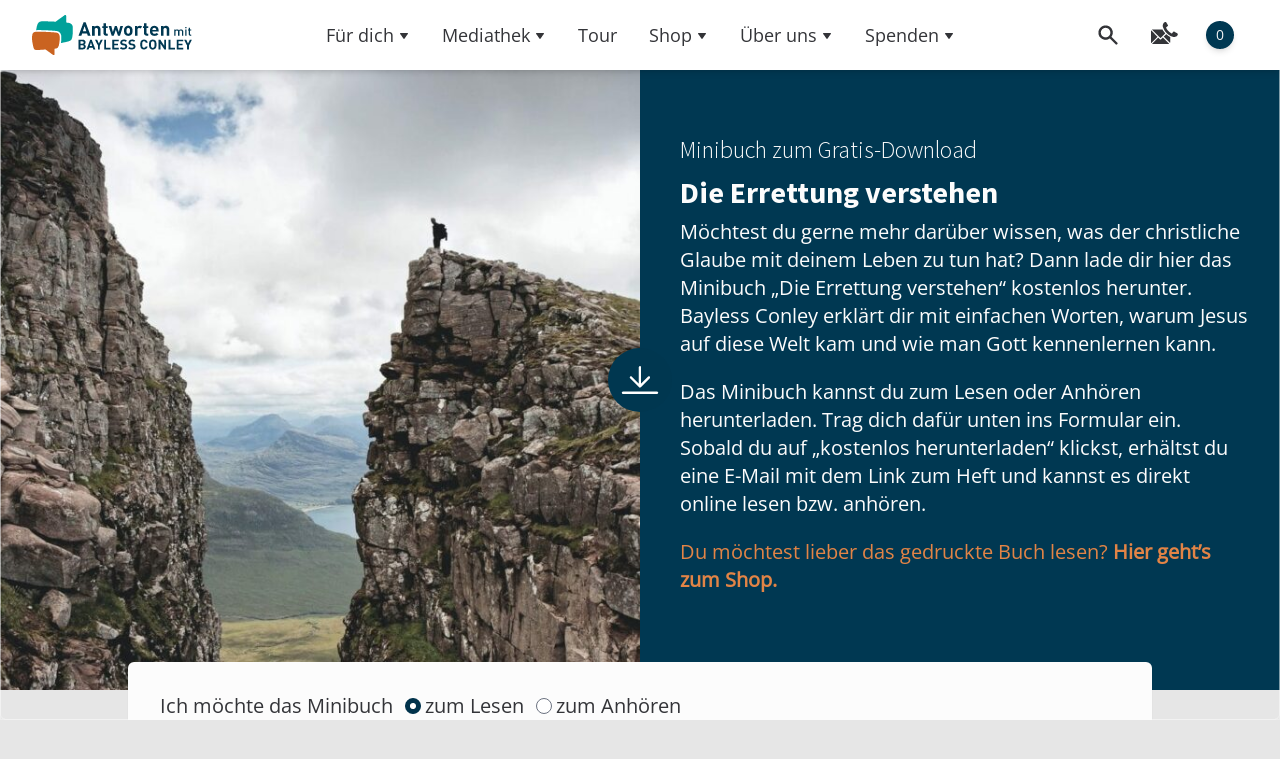

--- FILE ---
content_type: text/html; charset=UTF-8
request_url: https://bayless-conley.ch/download/die-errettung-verstehen/
body_size: 20344
content:
<!DOCTYPE html>
<html lang="de-CH" prefix="og: https://ogp.me/ns#" class="scroll-smooth">

<head>
    <meta charset="UTF-8">
    <meta name="viewport" content="initial-scale=1.0, width=device-width">
    <link rel="profile" href="http://gmpg.org/xfn/11">
    

    <link rel="apple-touch-icon" sizes="180x180" href="https://bayless-conley.ch/wp-content/themes/wp-bayless/resources/favicon/apple-touch-icon.png" />
    <link rel="icon" type="image/png" sizes="32x32" href="https://bayless-conley.ch/wp-content/themes/wp-bayless/resources/favicon/favicon-32x32.png" />
    <link rel="icon" type="image/png" sizes="16x16" href="https://bayless-conley.ch/wp-content/themes/wp-bayless/resources/favicon/favicon-16x16.png" />
    <link rel="manifest" href="https://bayless-conley.ch/wp-content/themes/wp-bayless/resources/favicon/site.webmanifest" />
    <link rel="mask-icon" href="https://bayless-conley.ch/wp-content/themes/wp-bayless/resources/favicon/safari-pinned-tab.svg" color="#ff0000" />
    <link rel="shortcut icon" href="https://bayless-conley.ch/wp-content/themes/wp-bayless/resources/favicon/favicon.ico" />
    <meta name="msapplication-TileColor" content="#003852" />
    <meta name="msapplication-config" content="https://bayless-conley.ch/wp-content/themes/wp-bayless/resources/favicon/browserconfig.xml" />
    <meta name="theme-color" content="#003852" />

    <link rel="stylesheet" href="https://unpkg.com/leaflet@1.9.3/dist/leaflet.css" integrity="sha256-kLaT2GOSpHechhsozzB+flnD+zUyjE2LlfWPgU04xyI=" crossorigin="" />
    <script src="https://unpkg.com/leaflet@1.9.3/dist/leaflet.js" integrity="sha256-WBkoXOwTeyKclOHuWtc+i2uENFpDZ9YPdf5Hf+D7ewM=" crossorigin=""></script>

    
<!-- Suchmaschinen-Optimierung durch Rank Math PRO - https://rankmath.com/ -->
<title>Die Errettung verstehen - Bayless Conley</title>
<meta name="description" content="Möchtest du gerne mehr darüber wissen, warum Jesus am Kreuz starb und was das mit dir zu tun hat? Dann lade dir hier das Minibuch „Die Errettung verstehen“ kostenlos herunter."/>
<meta name="robots" content="nofollow, noindex"/>
<meta property="og:locale" content="de_DE" />
<meta property="og:type" content="article" />
<meta property="og:title" content="Die Errettung verstehen - Bayless Conley" />
<meta property="og:description" content="Möchtest du gerne mehr darüber wissen, warum Jesus am Kreuz starb und was das mit dir zu tun hat? Dann lade dir hier das Minibuch „Die Errettung verstehen“ kostenlos herunter." />
<meta property="og:url" content="https://bayless-conley.ch/download/die-errettung-verstehen/" />
<meta property="og:site_name" content="Bayless Conley" />
<meta property="article:publisher" content="https://www.facebook.com/baylessconleydeutsch" />
<meta property="og:updated_time" content="2024-09-13T10:23:41+02:00" />
<meta property="og:image" content="https://bc-ch.fra1.digitaloceanspaces.com/wp-content/uploads/2021/08/01171639/Tiefe-Schlucht-Bayless-Conley-scaled-1.jpg" />
<meta property="og:image:secure_url" content="https://bc-ch.fra1.digitaloceanspaces.com/wp-content/uploads/2021/08/01171639/Tiefe-Schlucht-Bayless-Conley-scaled-1.jpg" />
<meta property="og:image:width" content="924" />
<meta property="og:image:height" content="1382" />
<meta property="og:image:alt" content="Tiefe Schlucht Minibuch Die Errettung verstehen Bayless Conley" />
<meta property="og:image:type" content="image/jpeg" />
<meta name="twitter:card" content="summary_large_image" />
<meta name="twitter:title" content="Die Errettung verstehen - Bayless Conley" />
<meta name="twitter:description" content="Möchtest du gerne mehr darüber wissen, warum Jesus am Kreuz starb und was das mit dir zu tun hat? Dann lade dir hier das Minibuch „Die Errettung verstehen“ kostenlos herunter." />
<meta name="twitter:image" content="https://bc-ch.fra1.digitaloceanspaces.com/wp-content/uploads/2021/08/01171639/Tiefe-Schlucht-Bayless-Conley-scaled-1.jpg" />
<!-- /Rank Math WordPress SEO Plugin -->

<link rel='stylesheet' id='wp-block-library-css' href='https://bayless-conley.ch/wp-includes/css/dist/block-library/style.min.css?ver=6.6.4' type='text/css' media='all' />
<style id='wp-block-library-theme-inline-css' type='text/css'>
.wp-block-audio :where(figcaption){color:#555;font-size:13px;text-align:center}.is-dark-theme .wp-block-audio :where(figcaption){color:#ffffffa6}.wp-block-audio{margin:0 0 1em}.wp-block-code{border:1px solid #ccc;border-radius:4px;font-family:Menlo,Consolas,monaco,monospace;padding:.8em 1em}.wp-block-embed :where(figcaption){color:#555;font-size:13px;text-align:center}.is-dark-theme .wp-block-embed :where(figcaption){color:#ffffffa6}.wp-block-embed{margin:0 0 1em}.blocks-gallery-caption{color:#555;font-size:13px;text-align:center}.is-dark-theme .blocks-gallery-caption{color:#ffffffa6}:root :where(.wp-block-image figcaption){color:#555;font-size:13px;text-align:center}.is-dark-theme :root :where(.wp-block-image figcaption){color:#ffffffa6}.wp-block-image{margin:0 0 1em}.wp-block-pullquote{border-bottom:4px solid;border-top:4px solid;color:currentColor;margin-bottom:1.75em}.wp-block-pullquote cite,.wp-block-pullquote footer,.wp-block-pullquote__citation{color:currentColor;font-size:.8125em;font-style:normal;text-transform:uppercase}.wp-block-quote{border-left:.25em solid;margin:0 0 1.75em;padding-left:1em}.wp-block-quote cite,.wp-block-quote footer{color:currentColor;font-size:.8125em;font-style:normal;position:relative}.wp-block-quote.has-text-align-right{border-left:none;border-right:.25em solid;padding-left:0;padding-right:1em}.wp-block-quote.has-text-align-center{border:none;padding-left:0}.wp-block-quote.is-large,.wp-block-quote.is-style-large,.wp-block-quote.is-style-plain{border:none}.wp-block-search .wp-block-search__label{font-weight:700}.wp-block-search__button{border:1px solid #ccc;padding:.375em .625em}:where(.wp-block-group.has-background){padding:1.25em 2.375em}.wp-block-separator.has-css-opacity{opacity:.4}.wp-block-separator{border:none;border-bottom:2px solid;margin-left:auto;margin-right:auto}.wp-block-separator.has-alpha-channel-opacity{opacity:1}.wp-block-separator:not(.is-style-wide):not(.is-style-dots){width:100px}.wp-block-separator.has-background:not(.is-style-dots){border-bottom:none;height:1px}.wp-block-separator.has-background:not(.is-style-wide):not(.is-style-dots){height:2px}.wp-block-table{margin:0 0 1em}.wp-block-table td,.wp-block-table th{word-break:normal}.wp-block-table :where(figcaption){color:#555;font-size:13px;text-align:center}.is-dark-theme .wp-block-table :where(figcaption){color:#ffffffa6}.wp-block-video :where(figcaption){color:#555;font-size:13px;text-align:center}.is-dark-theme .wp-block-video :where(figcaption){color:#ffffffa6}.wp-block-video{margin:0 0 1em}:root :where(.wp-block-template-part.has-background){margin-bottom:0;margin-top:0;padding:1.25em 2.375em}
</style>
<style id='safe-svg-svg-icon-style-inline-css' type='text/css'>
.safe-svg-cover{text-align:center}.safe-svg-cover .safe-svg-inside{display:inline-block;max-width:100%}.safe-svg-cover svg{height:100%;max-height:100%;max-width:100%;width:100%}

</style>
<style id='rank-math-toc-block-style-inline-css' type='text/css'>
.wp-block-rank-math-toc-block nav ol{counter-reset:item}.wp-block-rank-math-toc-block nav ol li{display:block}.wp-block-rank-math-toc-block nav ol li:before{content:counters(item, ".") ". ";counter-increment:item}

</style>
<link rel='stylesheet' id='woocommerce-events-front-style-css' href='https://bayless-conley.ch/wp-content/plugins/fooevents/css/events-frontend.css?ver=6.6.4' type='text/css' media='all' />
<link rel='stylesheet' id='woocommerce-events-zoom-frontend-style-css' href='https://bayless-conley.ch/wp-content/plugins/fooevents/css/events-zoom-frontend.css?ver=6.6.4' type='text/css' media='all' />
<link rel='stylesheet' id='wcs-timetable-css' href='https://bayless-conley.ch/wp-content/plugins/weekly-class/assets/front/css/timetable.css?ver=2.5.17' type='text/css' media='all' />
<style id='wcs-timetable-inline-css' type='text/css'>
.wcs-single__action .wcs-btn--action{color:rgba( 255,255,255,1);background-color:#BD322C}
</style>
<style id='woocommerce-inline-inline-css' type='text/css'>
.woocommerce form .form-row .required { visibility: visible; }
</style>
<link rel='stylesheet' id='login-with-google-css' href='https://bayless-conley.ch/wp-content/plugins/login-with-google/assets/build/css/login.css?ver=1722339930' type='text/css' media='all' />
<link rel='stylesheet' id='wp-bayless-css' href='https://bayless-conley.ch/wp-content/themes/wp-bayless/css/app.css?ver=0.1.972' type='text/css' media='all' />
<link rel='stylesheet' id='borlabs-cookie-custom-css' href='https://bayless-conley.ch/wp-content/cache/borlabs-cookie/1/borlabs-cookie-1-de.css?ver=3.3.23-43' type='text/css' media='all' />
<link rel='stylesheet' id='searchwp-live-search-css' href='https://bayless-conley.ch/wp-content/plugins/searchwp-live-ajax-search/assets/styles/style.css?ver=1.8.3' type='text/css' media='all' />
<style id='searchwp-live-search-inline-css' type='text/css'>
.searchwp-live-search-result .searchwp-live-search-result--title a {
  font-size: 16px;
}
.searchwp-live-search-result .searchwp-live-search-result--price {
  font-size: 14px;
}
.searchwp-live-search-result .searchwp-live-search-result--add-to-cart .button {
  font-size: 14px;
}

</style>
<link rel='stylesheet' id='searchwp-forms-css' href='https://bayless-conley.ch/wp-content/plugins/searchwp/assets/css/frontend/search-forms.css?ver=4.3.17' type='text/css' media='all' />
<link rel='stylesheet' id='woocommerce-gzd-layout-css' href='https://bayless-conley.ch/wp-content/plugins/woocommerce-germanized/build/static/layout-styles.css?ver=3.18.3' type='text/css' media='all' />
<style id='woocommerce-gzd-layout-inline-css' type='text/css'>
.woocommerce-checkout .shop_table { background-color: #ffffff; } .product p.deposit-packaging-type { font-size: 1.25em !important; } p.woocommerce-shipping-destination { display: none; }
                .wc-gzd-nutri-score-value-a {
                    background: url(https://bayless-conley.ch/wp-content/plugins/woocommerce-germanized/assets/images/nutri-score-a.svg) no-repeat;
                }
                .wc-gzd-nutri-score-value-b {
                    background: url(https://bayless-conley.ch/wp-content/plugins/woocommerce-germanized/assets/images/nutri-score-b.svg) no-repeat;
                }
                .wc-gzd-nutri-score-value-c {
                    background: url(https://bayless-conley.ch/wp-content/plugins/woocommerce-germanized/assets/images/nutri-score-c.svg) no-repeat;
                }
                .wc-gzd-nutri-score-value-d {
                    background: url(https://bayless-conley.ch/wp-content/plugins/woocommerce-germanized/assets/images/nutri-score-d.svg) no-repeat;
                }
                .wc-gzd-nutri-score-value-e {
                    background: url(https://bayless-conley.ch/wp-content/plugins/woocommerce-germanized/assets/images/nutri-score-e.svg) no-repeat;
                }
            
</style>
<script type="text/javascript" src="https://bayless-conley.ch/wp-includes/js/jquery/jquery.min.js?ver=3.7.1" id="jquery-core-js"></script>
<script type="text/javascript" src="https://bayless-conley.ch/wp-content/plugins/woocommerce/assets/js/jquery-blockui/jquery.blockUI.min.js?ver=2.7.0-wc.9.3.5" id="jquery-blockui-js" defer data-wp-strategy="defer"></script>
<script type="text/javascript" id="wc-add-to-cart-js-extra">
/* <![CDATA[ */
var wc_add_to_cart_params = {"ajax_url":"\/wp-admin\/admin-ajax.php","wc_ajax_url":"\/?wc-ajax=%%endpoint%%","i18n_view_cart":"Warenkorb anzeigen","cart_url":"https:\/\/bayless-conley.ch\/warenkorb\/","is_cart":"","cart_redirect_after_add":"no"};
/* ]]> */
</script>
<script type="text/javascript" src="https://bayless-conley.ch/wp-content/plugins/woocommerce/assets/js/frontend/add-to-cart.min.js?ver=9.3.5" id="wc-add-to-cart-js" defer data-wp-strategy="defer"></script>
<script type="text/javascript" src="https://bayless-conley.ch/wp-content/plugins/woocommerce/assets/js/js-cookie/js.cookie.min.js?ver=2.1.4-wc.9.3.5" id="js-cookie-js" defer data-wp-strategy="defer"></script>
<script type="text/javascript" id="woocommerce-js-extra">
/* <![CDATA[ */
var woocommerce_params = {"ajax_url":"\/wp-admin\/admin-ajax.php","wc_ajax_url":"\/?wc-ajax=%%endpoint%%"};
/* ]]> */
</script>
<script type="text/javascript" src="https://bayless-conley.ch/wp-content/plugins/woocommerce/assets/js/frontend/woocommerce.min.js?ver=9.3.5" id="woocommerce-js" defer data-wp-strategy="defer"></script>
<script type="text/javascript" src="https://bayless-conley.ch/wp-content/themes/wp-bayless/resources/js/cody/util.js?ver=6.6.4" id="util-js" defer></script>
<script type="text/javascript" id="wp-bayless-js-extra">
/* <![CDATA[ */
var bcapi = {"root":"https:\/\/bayless-conley.ch\/wp-json\/","nonce":"bf9741bd38"};
/* ]]> */
</script>
<script type="text/javascript" src="https://bayless-conley.ch/wp-content/themes/wp-bayless/js/app.js?ver=0.1.972" id="wp-bayless-js" defer></script>
<script type="text/javascript" src="https://bayless-conley.ch/wp-content/themes/wp-bayless/node_modules/lite-youtube-embed/src/lite-yt-embed.js?ver=0.1.972" id="lite-youtube-embed-js" defer></script>
<script data-no-optimize="1" data-no-minify="1" data-cfasync="false" type="text/javascript" src="https://bayless-conley.ch/wp-content/cache/borlabs-cookie/1/borlabs-cookie-config-de.json.js?ver=3.3.23-52" id="borlabs-cookie-config-js" defer></script>
<link href="[data-uri]" rel="icon" type="image/x-icon" /><style type="text/css" media="all" id="wcs_styles"></style>	<noscript><style>.woocommerce-product-gallery{ opacity: 1 !important; }</style></noscript>
	<style id='wp-fonts-local' type='text/css'>
@font-face{font-family:Inter;font-style:normal;font-weight:300 900;font-display:fallback;src:url('https://bayless-conley.ch/wp-content/plugins/woocommerce/assets/fonts/Inter-VariableFont_slnt,wght.woff2') format('woff2');font-stretch:normal;}
@font-face{font-family:Cardo;font-style:normal;font-weight:400;font-display:fallback;src:url('https://bayless-conley.ch/wp-content/plugins/woocommerce/assets/fonts/cardo_normal_400.woff2') format('woff2');}
</style>
<link rel="icon" href="https://bc-ch.fra1.digitaloceanspaces.com/wp-content/uploads/2020/11/01171655/cropped-watermark-100x100.png" sizes="32x32" />
<link rel="icon" href="https://bc-ch.fra1.digitaloceanspaces.com/wp-content/uploads/2020/11/01171655/cropped-watermark-300x300.png" sizes="192x192" />
<link rel="apple-touch-icon" href="https://bc-ch.fra1.digitaloceanspaces.com/wp-content/uploads/2020/11/01171655/cropped-watermark-300x300.png" />
<meta name="msapplication-TileImage" content="https://bc-ch.fra1.digitaloceanspaces.com/wp-content/uploads/2020/11/01171655/cropped-watermark-300x300.png" />
<noscript><style>.perfmatters-lazy[data-src]{display:none !important;}</style></noscript></head>

<body class="download-template-default single single-download postid-94085 wp-custom-logo bg-neutral-100 text-neutral-900 antialiased theme-wp-bayless woocommerce-no-js">

    
    
    <div class="modal modal--search modal--animate-fade bg-floor/90 flex justify-center items-center p-5 lg:p-8 backdrop-blur-md js-modal" id="modal-search">
    <div class="modal__content w-full max-w-3xl max-h-full overflow-auto" role="alertdialog" aria-labelledby="modal-search-title" aria-describedby="">
        <form action="https://bayless-conley.ch/" method="get" class="full-screen-search">
            <label for="search-input-x" id="modal-search-title" class="sr-only">Suche</label>
            <input class="full-screen-search__input border-0" type="search" name="s" id="s" value="" data-swplive="true" placeholder="Dein Suchbegriff...">
            <button class="full-screen-search__btn">
                <svg class="icon" viewBox="0 0 24 24">
                    <title>Suche</title>
                    <g stroke-linecap="square" stroke-linejoin="miter" stroke-width="2" stroke="currentColor" fill="none" stroke-miterlimit="10">
                        <line x1="22" y1="22" x2="15.656" y2="15.656"></line>
                        <circle cx="10" cy="10" r="8"></circle>
                    </g>
                </svg>
            </button>
        </form>
    </div>

    <button type="submit" class="modal__close-btn modal__close-btn--outer  js-modal__close js-tab-focus">
        <svg class="icon w-[24px] h-[24px]" viewBox="0 0 24 24">
            <title>Suchfenster schließen</title>
            <g fill="none" stroke="currentColor" stroke-miterlimit="10" stroke-width="2" stroke-linecap="round" stroke-linejoin="round">
                <line x1="3" y1="3" x2="21" y2="21" />
                <line x1="21" y1="3" x2="3" y2="21" />
            </g>
        </svg>
    </button>
</div>
    
<div class="drawer drawer--modal dr-cart js-drawer backdrop-blur-md" id="drawer-cart-id">
    <div class="drawer__content bg-floor inner-glow shadow-lg flex flex-col" role="alertdialog" aria-labelledby="drawer-cart-title">
        <header class="flex items-center justify-between shrink-0 border-b border-contrast-lower px-3 lg:px-5 py-2 lg:py-3">
            <h2 id="drawer-cart-title" class="cart-item-count text-base text-xl truncate">Dein Warenkorb (0)</h2>

            <button class="drawer__close-btn js-drawer__close js-tab-focus">
                <svg class="icon w-[16px] h-[16px]" viewBox="0 0 16 16">
                    <title>Close drawer panel</title>
                    <g stroke-width="2" stroke="currentColor" fill="none" stroke-linecap="round" stroke-linejoin="round" stroke-miterlimit="10">
                        <line x1="13.5" y1="2.5" x2="2.5" y2="13.5"></line>
                        <line x1="2.5" y1="2.5" x2="13.5" y2="13.5"></line>
                    </g>
                </svg>
            </button>
        </header>

        <div class="drawer__body px-3 lg:px-5 pb-3 lg:pb-5 js-drawer__body">
            <ol class="cart-list">
	</ol>        </div>

        <footer class="px-3 lg:px-5 py-2 lg:py-3 border-t border-contrast-lower shrink-0">
            <p class="cart-total text-sm lg:text-base flex justify-between"><span>Zwischensumme:</span> <span><span class="woocommerce-Price-amount amount"><bdi><span class="woocommerce-Price-currencySymbol">&#67;&#72;&#70;</span>&nbsp;0.00</bdi></span></span></p>
            <a href="https://bayless-conley.ch/checkout/" class="btn btn--primary text-[1.2em] w-full mt-2 lg:mt-3">Kasse &rarr;</a>
            <a href="https://bayless-conley.ch/warenkorb/" class="btn text-[1.2em] w-full mt-2 lg:mt-3">Warenkorb bearbeiten &rarr;</a>
        </footer>
    </div>
</div>    
<div id="modal-name-2" class="modal modal--animate-translate-up flex justify-center items-center bg-floor/90 backdrop-blur-md p-5 lg:p-8 js-modal">
    <div class="modal__content w-full max-w-xl max-h-full overflow-auto bg-floor rounded-md inner-glow shadow-lg" role="alertdialog" aria-labelledby="modal-title-2" aria-describedby="modal-description-2">
        <header class="bg-primary py-3 lg:py-5 px-5 lg:px-8 flex items-center justify-between">
                            <h2 id="modal-title-2" class="truncate text-lg lg:text-xl text-white font-bold">Hast du eine Frage oder ein Gebetsanliegen?</h2>
                        <button class="modal__close-btn modal__close-btn--inner js-modal__close js-tab-focus">
                <svg class="icon w-[16px] h-[16px]" viewBox="0 0 16 16">
                    <title>Fenster schließen</title>
                    <g stroke-width="2" stroke="currentColor" fill="none" stroke-linecap="round" stroke-linejoin="round" stroke-miterlimit="10">
                        <line x1="13.5" y1="2.5" x2="2.5" y2="13.5"></line>
                        <line x1="2.5" y1="2.5" x2="13.5" y2="13.5"></line>
                    </g>
                </svg>
            </button>
        </header>

                    <div class="py-3 lg:py-5 px-5 lg:px-8">
                <div class="text-component">
                    <div id="modal-description-2">
                        <p>Wir helfen dir gerne weiter.<br />
Unser Team ist montags bis freitags von 9 bis 17 Uhr für dich da.</p>
<p><a href="tel:+41 33 655 06 35">Tel: +41 33 655 06 35</a></p>
                    </div>
                </div>
            </div>
        
        <footer class="p-5 lg:p-8">
            <div class="flex justify-start gap-2 lg:gap-3">
                                                            <a class="no-underline" href="mailto:kontakt@bayless-conley.ch">
                            <button class="btn btn--secondary ">
                                E-Mail schreiben                                <svg class="ml-2 -mr-1 h-5 w-5" x-description="Heroicon name: solid/mail" xmlns="http://www.w3.org/2000/svg" viewBox="0 0 20 20" fill="currentColor" aria-hidden="true">
                                    <path d="M2.003 5.884L10 9.882l7.997-3.998A2 2 0 0016 4H4a2 2 0 00-1.997 1.884z"></path>
                                    <path d="M18 8.118l-8 4-8-4V14a2 2 0 002 2h12a2 2 0 002-2V8.118z"></path>
                                </svg>
                            </button>
                        </a>
                    
                                            <a class="no-underline" href="tel:+41336550635">
                            <button class="btn btn--primary">
                                Jetzt anrufen                                <svg xmlns="http://www.w3.org/2000/svg" class="h-5 w-5 ml-2 -mr-1 " viewBox="0 0 20 20" fill="currentColor">
                                    <path d="M2 3a1 1 0 011-1h2.153a1 1 0 01.986.836l.74 4.435a1 1 0 01-.54 1.06l-1.548.773a11.037 11.037 0 006.105 6.105l.774-1.548a1 1 0 011.059-.54l4.435.74a1 1 0 01.836.986V17a1 1 0 01-1 1h-2C7.82 18 2 12.18 2 5V3z" />
                                </svg>
                            </button>
                        </a>
                                                </div>
        </footer>
    </div>
</div>

    
    <header class="f-header js-f-header sticky top-0 left-0 right-0 w-full">
  <div class="f-header__mobile-content w-[calc(100%_-_2.5rem)] lg:w-[calc(100%_-_4rem)] mx-auto max-w-7xl">
    <a href="https://bayless-conley.ch" class="f-header__logo">
      <!-- 👇 mobil logo -->
      <img class="md:hidden w-auto h-8 perfmatters-lazy" src="data:image/svg+xml,%3Csvg%20xmlns=&#039;http://www.w3.org/2000/svg&#039;%20width=&#039;0&#039;%20height=&#039;0&#039;%20viewBox=&#039;0%200%200%200&#039;%3E%3C/svg%3E" data-src="https://bayless-conley.ch/wp-content/themes/wp-bayless/resources/svg/bc-mobil-logo.svg" /><noscript><img class="md:hidden w-auto h-8" src="https://bayless-conley.ch/wp-content/themes/wp-bayless/resources/svg/bc-mobil-logo.svg"></noscript>
    </a>

    <span class="gap-2 sm:gap-8 flex justify-end">
      

<button type="button" aria-controls="modal-search" class="h-14 w-14 inline-flex items-center justify-center focus:outline-none focus:ring-2 focus:ring-inset focus:ring-blue-500">
    <svg xmlns="http://www.w3.org/2000/svg" class="h-6 w-6" viewBox="0 0 20 20" fill="currentColor">
        <path fill-rule="evenodd" d="M8 4a4 4 0 100 8 4 4 0 000-8zM2 8a6 6 0 1110.89 3.476l4.817 4.817a1 1 0 01-1.414 1.414l-4.816-4.816A6 6 0 012 8z" clip-rule="evenodd" />
    </svg>
</button>

<button type="button" aria-controls="modal-name-2" class="h-14 w-14 inline-flex items-center justify-center focus:outline-none focus:ring-2 focus:ring-inset focus:ring-blue-500">
            <svg class="h-6 w-7 -mt-1" xmlns="http://www.w3.org/2000/svg" xmlns:xlink="http://www.w3.org/1999/xlink" viewBox="0 0 28 24" fill="currentColor">
            <path fill-rule="evenodd" d="M12.4,15.3L12.4,15.3l2.9-2.9c-0.8-0.9-1.5-1.8-2.1-2.6c-0.3-0.4-0.5-0.9-0.7-1.3H2.7
                C2.4,8.5,2.2,8.5,2,8.6l8.5,8.5L12.4,15.3z" />
            <path fill-rule="evenodd" d="M18.8,15.2c-0.8-0.5-1.7-1.2-2.6-2.1l-2.5,2.5l6.3,6.3c0.1-0.2,0.2-0.5,0.2-0.7v-5.4
                C19.6,15.7,19.2,15.5,18.8,15.2z" />
            <path fill-rule="evenodd" d="M1.2,9.4C1.1,9.7,1,9.9,1,10.2v11.2c0,0.2,0.1,0.5,0.2,0.7l6.3-6.3L1.2,9.4z" />
            <path fill-rule="evenodd" d="M10.9,18.4c-0.2,0.2-0.6,0.2-0.8,0l-1.8-1.8L2,22.8C2.2,22.9,2.4,23,2.7,23h15.7c0.2,0,0.5-0.1,0.7-0.2
                l-6.3-6.3L10.9,18.4z" />
            <path fill-rule="evenodd" d="M27.5,12.6c0-0.1-0.3-0.3-0.8-0.6c-0.1-0.1-0.3-0.2-0.6-0.3c-0.2-0.1-0.5-0.3-0.7-0.4
                c-0.2-0.1-0.4-0.2-0.6-0.3c0,0-0.1-0.1-0.3-0.2c-0.1-0.1-0.2-0.2-0.4-0.2c-0.1,0-0.2-0.1-0.3-0.1c-0.1,0-0.3,0.1-0.5,0.3
                c-0.2,0.2-0.4,0.4-0.6,0.7c-0.2,0.2-0.4,0.5-0.6,0.7c-0.2,0.2-0.4,0.3-0.5,0.3c-0.1,0-0.2,0-0.2-0.1c-0.1,0-0.2-0.1-0.2-0.1
                c-0.1,0-0.1-0.1-0.3-0.1C21,12.1,20.9,12,20.9,12c-1-0.5-1.8-1.2-2.5-1.9s-1.3-1.5-1.9-2.5c0,0,0-0.1-0.1-0.2
                c-0.1-0.1-0.1-0.2-0.1-0.3c0-0.1-0.1-0.1-0.1-0.2c0-0.1,0-0.2-0.1-0.2c0-0.1,0.1-0.3,0.3-0.5c0.2-0.2,0.4-0.4,0.7-0.6
                c0.2-0.2,0.5-0.4,0.7-0.6C17.9,4.9,18,4.7,18,4.6c0-0.1,0-0.2-0.1-0.3c-0.1-0.1-0.1-0.3-0.2-0.4c-0.1-0.1-0.2-0.2-0.2-0.3
                c-0.1-0.2-0.2-0.4-0.3-0.6c-0.1-0.2-0.2-0.4-0.4-0.7c-0.1-0.2-0.2-0.4-0.3-0.6C16.3,1.3,16.1,1.1,16,1c-0.1,0-0.1,0-0.2,0
                c-0.3,0-0.5,0-0.7,0.1c-0.2,0.1-0.5,0.1-0.7,0.2c-0.4,0.1-0.7,0.6-1.1,1.3c-0.4,0.7-0.5,1.3-0.5,2c0,0.2,0,0.4,0,0.6
                c0,0.2,0.1,0.4,0.1,0.6c0.1,0.2,0.1,0.4,0.2,0.5c0,0.1,0.1,0.3,0.2,0.6c0.1,0.3,0.2,0.5,0.2,0.5c0.2,0.6,0.5,1.3,0.9,1.9
                c0.6,0.9,1.3,1.8,2.3,2.8c1,1,1.9,1.7,2.8,2.3c0.6,0.4,1.2,0.7,1.9,0.9c0.1,0,0.2,0.1,0.5,0.2c0.3,0.1,0.5,0.2,0.6,0.2
                c0.1,0,0.3,0.1,0.5,0.2c0.2,0.1,0.4,0.1,0.6,0.1c0.2,0,0.4,0,0.6,0c0.7,0,1.3-0.2,2-0.5c0.7-0.4,1.1-0.8,1.3-1.1
                c0.1-0.2,0.2-0.5,0.2-0.7c0.1-0.3,0.1-0.6,0.1-0.7C27.6,12.7,27.6,12.7,27.5,12.6z" />
        </svg>
    </button>

    <button type="button" aria-controls="drawer-cart-id" class="h-14 w-14 inline-flex items-center justify-center focus:outline-none focus:ring-2 focus:ring-inset focus:ring-blue-500">
        
<a href="https://bayless-conley.ch/warenkorb/" class="bc-cart">

    <span class="flex justify-center items-center h-11 w-11 cursor-pointer text-contrast-high">
        <span class="absolute -mb-8 -mr-8 flex justify-center items-center h-7 w-7 text-sm font-medium rounded-full shadow-md text-white bg-primary">
            0        </span>
        <svg xmlns="http://www.w3.org/2000/svg" class="h-6 w-6" viewBox="0 0 20 20" fill="currentColor">
            <path d="M3 1a1 1 0 000 2h1.22l.305 1.222a.997.997 0 00.01.042l1.358 5.43-.893.892C3.74 11.846 4.632 14 6.414 14H15a1 1 0 000-2H6.414l1-1H14a1 1 0 00.894-.553l3-6A1 1 0 0017 3H6.28l-.31-1.243A1 1 0 005 1H3zM16 16.5a1.5 1.5 0 11-3 0 1.5 1.5 0 013 0zM6.5 18a1.5 1.5 0 100-3 1.5 1.5 0 000 3z" />
        </svg>
    </span>
</a>    </button>


      <button class="anim-menu-btn js-anim-menu-btn f-header__nav-control js-tab-focus " aria-label="Toggle menu">
        <i class="anim-menu-btn__icon anim-menu-btn__icon--close" aria-hidden="true"></i>
      </button>
    </span>

  </div>

  <div class="f-header__nav" role="navigation">
    <div class="f-header__nav-grid lg:justify-between w-[calc(100%_-_2.5rem)] lg:w-[calc(100%_-_4rem)] mx-auto max-w-7xl">
      <div class="f-header__nav-logo-wrapper grow basis-0">
        <a href="https://bayless-conley.ch" class="f-header__logo">
          <!-- 👇 desktop logo -->
                      <img src="data:image/svg+xml,%3Csvg%20xmlns=&#039;http://www.w3.org/2000/svg&#039;%20width=&#039;0&#039;%20height=&#039;0&#039;%20viewBox=&#039;0%200%200%200&#039;%3E%3C/svg%3E" class="perfmatters-lazy" data-src="https://bc-ch.fra1.digitaloceanspaces.com/wp-content/uploads/2023/03/01171558/BC_Logo_D_landscape_2019.svg" /><noscript><img src="https://bc-ch.fra1.digitaloceanspaces.com/wp-content/uploads/2023/03/01171558/BC_Logo_D_landscape_2019.svg"></noscript>
                  </a>
      </div>

      <div class="menu-main-menu-container"><ul id="menu-main-menu" class="f-header__list grow basis-0 lg:justify-center"><li class="f-header__item grid grid-flow-row grid-cols-6 lg:grid-cols-none">
                <button class='f-header__dropdown-control js-f-header__dropdown-control hidden lg:flex'>
                <a class='f-header__link' href="/fuer-dich">Für dich<svg class='f-header__dropdown-icon icon' aria-hidden='true' viewBox='0 0 12 12'>
                        <path d='M9.943,4.269A.5.5,0,0,0,9.5,4h-7a.5.5,0,0,0-.41.787l3.5,5a.5.5,0,0,0,.82,0l3.5-5A.5.5,0,0,0,9.943,4.269Z' />
                    </svg></a>
                </button>

                <a class='f-header__link text-xl col-span-5 lg:hidden' href="/fuer-dich">Für dich</a>
                <button class='f-header__dropdown-control js-f-header__dropdown-control col-span-1 flex justify-center content-center items-center place-content-center place-items-center bg-primary rounded min-h-full lg:hidden ml-auto w-12'>
                
                    <svg class='f-header__dropdown-icon icon text-white' style='margin: 0' aria-hidden='true' viewBox='0 0 12 12'>
                        <path d='M9.943,4.269A.5.5,0,0,0,9.5,4h-7a.5.5,0,0,0-.41.787l3.5,5a.5.5,0,0,0,.82,0l3.5-5A.5.5,0,0,0,9.943,4.269Z' />
                    </svg>
                </button>
                <ul class="f-header__dropdown col-span-6"><li><a class='f-header__dropdown-link' href="https://bayless-conley.ch/mein-monatsbrief/">Mein Monatsbrief</a></li><li><a class='f-header__dropdown-link' href="https://bayless-conley.ch/bayless-conley-treffen/">Bayless auf Tour</a></li><li><a class='f-header__dropdown-link' href="/?redirect_to=latest&amp;post_type=devotional">Andacht</a></li><li><a class='f-header__dropdown-link' href="https://bayless-conley.ch/artikel/">Artikel von Bayless</a></li><li><a class='f-header__dropdown-link' href="https://bayless-conley.ch/sendezeiten/">TV-Sendezeiten</a></li><li><a class='f-header__dropdown-link' href="https://bayless-conley.ch/deine-geschichte/">Deine Geschichte</a></li><li><a class='f-header__dropdown-link' href="https://bayless-conley.ch/gott-kennenlernen/">Lerne Gott kennen</a></li><li><a class='f-header__dropdown-link' href="https://bayless-conley.ch/wir-beten-gerne-fuer-dich/">Dein Gebetsanliegen</a></li><li><a class='f-header__dropdown-link' href="https://bayless-conley.ch/downloads/">Downloads</a></li></ul></li><li class="f-header__item grid grid-flow-row grid-cols-6 lg:grid-cols-none">
                <button class='f-header__dropdown-control js-f-header__dropdown-control hidden lg:flex'>
                <a class='f-header__link' href="https://bayless-conley.ch/mediathek/">Mediathek<svg class='f-header__dropdown-icon icon' aria-hidden='true' viewBox='0 0 12 12'>
                        <path d='M9.943,4.269A.5.5,0,0,0,9.5,4h-7a.5.5,0,0,0-.41.787l3.5,5a.5.5,0,0,0,.82,0l3.5-5A.5.5,0,0,0,9.943,4.269Z' />
                    </svg></a>
                </button>

                <a class='f-header__link text-xl col-span-5 lg:hidden' href="https://bayless-conley.ch/mediathek/">Mediathek</a>
                <button class='f-header__dropdown-control js-f-header__dropdown-control col-span-1 flex justify-center content-center items-center place-content-center place-items-center bg-primary rounded min-h-full lg:hidden ml-auto w-12'>
                
                    <svg class='f-header__dropdown-icon icon text-white' style='margin: 0' aria-hidden='true' viewBox='0 0 12 12'>
                        <path d='M9.943,4.269A.5.5,0,0,0,9.5,4h-7a.5.5,0,0,0-.41.787l3.5,5a.5.5,0,0,0,.82,0l3.5-5A.5.5,0,0,0,9.943,4.269Z' />
                    </svg>
                </button>
                <ul class="f-header__dropdown col-span-6"><li><a class='f-header__dropdown-link' href="/?redirect_to=latest&amp;post_type=broadcast">Sendung der Woche</a></li><li><a class='f-header__dropdown-link' href="https://bayless-conley.ch/sendungen/">Alle Sendungen</a></li><li><a class='f-header__dropdown-link' href="https://bayless-conley.ch/kurzvideos/">Kurzvideos</a></li></ul></li><li class="f-header__item grid grid-flow-row grid-cols-6 lg:grid-cols-none"><a class='f-header__link col-span-6' href="https://bayless-conley.ch/bayless-conley-treffen/">Tour</a></li><li class="f-header__item grid grid-flow-row grid-cols-6 lg:grid-cols-none">
                <button class='f-header__dropdown-control js-f-header__dropdown-control hidden lg:flex'>
                <a class='f-header__link' href="https://bayless-conley.ch/shop/">Shop<svg class='f-header__dropdown-icon icon' aria-hidden='true' viewBox='0 0 12 12'>
                        <path d='M9.943,4.269A.5.5,0,0,0,9.5,4h-7a.5.5,0,0,0-.41.787l3.5,5a.5.5,0,0,0,.82,0l3.5-5A.5.5,0,0,0,9.943,4.269Z' />
                    </svg></a>
                </button>

                <a class='f-header__link text-xl col-span-5 lg:hidden' href="https://bayless-conley.ch/shop/">Shop</a>
                <button class='f-header__dropdown-control js-f-header__dropdown-control col-span-1 flex justify-center content-center items-center place-content-center place-items-center bg-primary rounded min-h-full lg:hidden ml-auto w-12'>
                
                    <svg class='f-header__dropdown-icon icon text-white' style='margin: 0' aria-hidden='true' viewBox='0 0 12 12'>
                        <path d='M9.943,4.269A.5.5,0,0,0,9.5,4h-7a.5.5,0,0,0-.41.787l3.5,5a.5.5,0,0,0,.82,0l3.5-5A.5.5,0,0,0,9.943,4.269Z' />
                    </svg>
                </button>
                <ul class="f-header__dropdown col-span-6"><li><a class='f-header__dropdown-link' href="https://bayless-conley.ch/produkt/kalender2026/">Kalender 2026</a></li><li><a class='f-header__dropdown-link' href="https://bayless-conley.ch/produkt-kategorie/buecher/">Bücher</a></li><li><a class='f-header__dropdown-link' href="https://bayless-conley.ch/produkt-kategorie/cds-dvds/">CD&#8217;s &amp; DVD&#8217;s</a></li><li><a class='f-header__dropdown-link' href="https://bayless-conley.ch/produkt-kategorie/sets/">Sets</a></li><li><a class='f-header__dropdown-link' href="https://bayless-conley.ch/produkt-kategorie/angebote/">Angebote %</a></li></ul></li><li class="f-header__item grid grid-flow-row grid-cols-6 lg:grid-cols-none">
                <button class='f-header__dropdown-control js-f-header__dropdown-control hidden lg:flex'>
                <a class='f-header__link' href="/ueber-bayless-conley">Über uns<svg class='f-header__dropdown-icon icon' aria-hidden='true' viewBox='0 0 12 12'>
                        <path d='M9.943,4.269A.5.5,0,0,0,9.5,4h-7a.5.5,0,0,0-.41.787l3.5,5a.5.5,0,0,0,.82,0l3.5-5A.5.5,0,0,0,9.943,4.269Z' />
                    </svg></a>
                </button>

                <a class='f-header__link text-xl col-span-5 lg:hidden' href="/ueber-bayless-conley">Über uns</a>
                <button class='f-header__dropdown-control js-f-header__dropdown-control col-span-1 flex justify-center content-center items-center place-content-center place-items-center bg-primary rounded min-h-full lg:hidden ml-auto w-12'>
                
                    <svg class='f-header__dropdown-icon icon text-white' style='margin: 0' aria-hidden='true' viewBox='0 0 12 12'>
                        <path d='M9.943,4.269A.5.5,0,0,0,9.5,4h-7a.5.5,0,0,0-.41.787l3.5,5a.5.5,0,0,0,.82,0l3.5-5A.5.5,0,0,0,9.943,4.269Z' />
                    </svg>
                </button>
                <ul class="f-header__dropdown col-span-6"><li><a class='f-header__dropdown-link' href="https://bayless-conley.ch/ueber-bayless-conley/">Über Bayless</a></li><li><a class='f-header__dropdown-link' href="https://bayless-conley.ch/glaubensbekenntnis-bayless-conley/">Glaubensbekenntnis</a></li><li><a class='f-header__dropdown-link' href="https://bayless-conley.ch/kontakt/">Kontakt zu uns</a></li></ul></li><li class="f-header__item grid grid-flow-row grid-cols-6 lg:grid-cols-none">
                <button class='f-header__dropdown-control js-f-header__dropdown-control hidden lg:flex'>
                <a class='f-header__link' href="https://bayless-conley.ch/spenden/">Spenden<svg class='f-header__dropdown-icon icon' aria-hidden='true' viewBox='0 0 12 12'>
                        <path d='M9.943,4.269A.5.5,0,0,0,9.5,4h-7a.5.5,0,0,0-.41.787l3.5,5a.5.5,0,0,0,.82,0l3.5-5A.5.5,0,0,0,9.943,4.269Z' />
                    </svg></a>
                </button>

                <a class='f-header__link text-xl col-span-5 lg:hidden' href="https://bayless-conley.ch/spenden/">Spenden</a>
                <button class='f-header__dropdown-control js-f-header__dropdown-control col-span-1 flex justify-center content-center items-center place-content-center place-items-center bg-primary rounded min-h-full lg:hidden ml-auto w-12'>
                
                    <svg class='f-header__dropdown-icon icon text-white' style='margin: 0' aria-hidden='true' viewBox='0 0 12 12'>
                        <path d='M9.943,4.269A.5.5,0,0,0,9.5,4h-7a.5.5,0,0,0-.41.787l3.5,5a.5.5,0,0,0,.82,0l3.5-5A.5.5,0,0,0,9.943,4.269Z' />
                    </svg>
                </button>
                <ul class="f-header__dropdown col-span-6"><li><a class='f-header__dropdown-link' href="https://bayless-conley.ch/spenden/">Jetzt spenden</a></li></ul></li></ul></div>
      <ul class="f-header__list grow basis-0 hidden lg:gap-3 lg:flex lg:justify-end">
        

<button type="button" aria-controls="modal-search" class="h-14 w-14 inline-flex items-center justify-center focus:outline-none focus:ring-2 focus:ring-inset focus:ring-blue-500">
    <svg xmlns="http://www.w3.org/2000/svg" class="h-6 w-6" viewBox="0 0 20 20" fill="currentColor">
        <path fill-rule="evenodd" d="M8 4a4 4 0 100 8 4 4 0 000-8zM2 8a6 6 0 1110.89 3.476l4.817 4.817a1 1 0 01-1.414 1.414l-4.816-4.816A6 6 0 012 8z" clip-rule="evenodd" />
    </svg>
</button>

<button type="button" aria-controls="modal-name-2" class="h-14 w-14 inline-flex items-center justify-center focus:outline-none focus:ring-2 focus:ring-inset focus:ring-blue-500">
            <svg class="h-6 w-7 -mt-1" xmlns="http://www.w3.org/2000/svg" xmlns:xlink="http://www.w3.org/1999/xlink" viewBox="0 0 28 24" fill="currentColor">
            <path fill-rule="evenodd" d="M12.4,15.3L12.4,15.3l2.9-2.9c-0.8-0.9-1.5-1.8-2.1-2.6c-0.3-0.4-0.5-0.9-0.7-1.3H2.7
                C2.4,8.5,2.2,8.5,2,8.6l8.5,8.5L12.4,15.3z" />
            <path fill-rule="evenodd" d="M18.8,15.2c-0.8-0.5-1.7-1.2-2.6-2.1l-2.5,2.5l6.3,6.3c0.1-0.2,0.2-0.5,0.2-0.7v-5.4
                C19.6,15.7,19.2,15.5,18.8,15.2z" />
            <path fill-rule="evenodd" d="M1.2,9.4C1.1,9.7,1,9.9,1,10.2v11.2c0,0.2,0.1,0.5,0.2,0.7l6.3-6.3L1.2,9.4z" />
            <path fill-rule="evenodd" d="M10.9,18.4c-0.2,0.2-0.6,0.2-0.8,0l-1.8-1.8L2,22.8C2.2,22.9,2.4,23,2.7,23h15.7c0.2,0,0.5-0.1,0.7-0.2
                l-6.3-6.3L10.9,18.4z" />
            <path fill-rule="evenodd" d="M27.5,12.6c0-0.1-0.3-0.3-0.8-0.6c-0.1-0.1-0.3-0.2-0.6-0.3c-0.2-0.1-0.5-0.3-0.7-0.4
                c-0.2-0.1-0.4-0.2-0.6-0.3c0,0-0.1-0.1-0.3-0.2c-0.1-0.1-0.2-0.2-0.4-0.2c-0.1,0-0.2-0.1-0.3-0.1c-0.1,0-0.3,0.1-0.5,0.3
                c-0.2,0.2-0.4,0.4-0.6,0.7c-0.2,0.2-0.4,0.5-0.6,0.7c-0.2,0.2-0.4,0.3-0.5,0.3c-0.1,0-0.2,0-0.2-0.1c-0.1,0-0.2-0.1-0.2-0.1
                c-0.1,0-0.1-0.1-0.3-0.1C21,12.1,20.9,12,20.9,12c-1-0.5-1.8-1.2-2.5-1.9s-1.3-1.5-1.9-2.5c0,0,0-0.1-0.1-0.2
                c-0.1-0.1-0.1-0.2-0.1-0.3c0-0.1-0.1-0.1-0.1-0.2c0-0.1,0-0.2-0.1-0.2c0-0.1,0.1-0.3,0.3-0.5c0.2-0.2,0.4-0.4,0.7-0.6
                c0.2-0.2,0.5-0.4,0.7-0.6C17.9,4.9,18,4.7,18,4.6c0-0.1,0-0.2-0.1-0.3c-0.1-0.1-0.1-0.3-0.2-0.4c-0.1-0.1-0.2-0.2-0.2-0.3
                c-0.1-0.2-0.2-0.4-0.3-0.6c-0.1-0.2-0.2-0.4-0.4-0.7c-0.1-0.2-0.2-0.4-0.3-0.6C16.3,1.3,16.1,1.1,16,1c-0.1,0-0.1,0-0.2,0
                c-0.3,0-0.5,0-0.7,0.1c-0.2,0.1-0.5,0.1-0.7,0.2c-0.4,0.1-0.7,0.6-1.1,1.3c-0.4,0.7-0.5,1.3-0.5,2c0,0.2,0,0.4,0,0.6
                c0,0.2,0.1,0.4,0.1,0.6c0.1,0.2,0.1,0.4,0.2,0.5c0,0.1,0.1,0.3,0.2,0.6c0.1,0.3,0.2,0.5,0.2,0.5c0.2,0.6,0.5,1.3,0.9,1.9
                c0.6,0.9,1.3,1.8,2.3,2.8c1,1,1.9,1.7,2.8,2.3c0.6,0.4,1.2,0.7,1.9,0.9c0.1,0,0.2,0.1,0.5,0.2c0.3,0.1,0.5,0.2,0.6,0.2
                c0.1,0,0.3,0.1,0.5,0.2c0.2,0.1,0.4,0.1,0.6,0.1c0.2,0,0.4,0,0.6,0c0.7,0,1.3-0.2,2-0.5c0.7-0.4,1.1-0.8,1.3-1.1
                c0.1-0.2,0.2-0.5,0.2-0.7c0.1-0.3,0.1-0.6,0.1-0.7C27.6,12.7,27.6,12.7,27.5,12.6z" />
        </svg>
    </button>

    <button type="button" aria-controls="drawer-cart-id" class="h-14 w-14 inline-flex items-center justify-center focus:outline-none focus:ring-2 focus:ring-inset focus:ring-blue-500">
        
<a href="https://bayless-conley.ch/warenkorb/" class="bc-cart">

    <span class="flex justify-center items-center h-11 w-11 cursor-pointer text-contrast-high">
        <span class="absolute -mb-8 -mr-8 flex justify-center items-center h-7 w-7 text-sm font-medium rounded-full shadow-md text-white bg-primary">
            0        </span>
        <svg xmlns="http://www.w3.org/2000/svg" class="h-6 w-6" viewBox="0 0 20 20" fill="currentColor">
            <path d="M3 1a1 1 0 000 2h1.22l.305 1.222a.997.997 0 00.01.042l1.358 5.43-.893.892C3.74 11.846 4.632 14 6.414 14H15a1 1 0 000-2H6.414l1-1H14a1 1 0 00.894-.553l3-6A1 1 0 0017 3H6.28l-.31-1.243A1 1 0 005 1H3zM16 16.5a1.5 1.5 0 11-3 0 1.5 1.5 0 013 0zM6.5 18a1.5 1.5 0 100-3 1.5 1.5 0 000 3z" />
        </svg>
    </span>
</a>    </button>
      </ul>

    </div>
  </div>
</header>
    <div id="page" class="min-h-screen">

        <div id="content">

            
            <main>
<header class="relative bg-primary pb-8 page-header">
    <div class="relative h-[22rem] md:absolute md:left-0 md:h-full md:w-1/2">
        <img class="h-16 w-auto absolute -bottom-8 left-3 md:bottom-[unset] md:left-[unset] md:-right-8 md:top-1/2 md:-translate-y-1/2 perfmatters-lazy" src="data:image/svg+xml,%3Csvg%20xmlns=&#039;http://www.w3.org/2000/svg&#039;%20width=&#039;0&#039;%20height=&#039;0&#039;%20viewBox=&#039;0%200%200%200&#039;%3E%3C/svg%3E" data-src="https://bayless-conley.ch/wp-content/themes/wp-bayless/resources/svg/icons/blue/download.svg" /><noscript><img class="h-16 w-auto absolute -bottom-8 left-3 md:bottom-[unset] md:left-[unset] md:-right-8 md:top-1/2 md:-translate-y-1/2" src="https://bayless-conley.ch/wp-content/themes/wp-bayless/resources/svg/icons/blue/download.svg"></noscript>
        <img class="w-full h-full object-cover bg-no-repeat  perfmatters-lazy" src="data:image/svg+xml,%3Csvg%20xmlns=&#039;http://www.w3.org/2000/svg&#039;%20width=&#039;0&#039;%20height=&#039;0&#039;%20viewBox=&#039;0%200%200%200&#039;%3E%3C/svg%3E" data-src="https://bc-ch.fra1.digitaloceanspaces.com/wp-content/uploads/2021/08/01171639/Tiefe-Schlucht-Bayless-Conley-scaled-1-685x1024.jpg" /><noscript><img class="w-full h-full object-cover bg-no-repeat " src="https://bc-ch.fra1.digitaloceanspaces.com/wp-content/uploads/2021/08/01171639/Tiefe-Schlucht-Bayless-Conley-scaled-1-685x1024.jpg"></noscript>
    </div>
    <div class="relative max-w-7xl mx-auto px-4 py-12 sm:px-6 lg:px-8 lg:py-16">
        <div class="md:ml-auto md:w-1/2 md:pl-10 flex flex-col content-center justify-center md:min-h-[18rem]">
            <h4 class="text-contrast-lower">Minibuch zum Gratis-Download</h4>
            <h2 class="mt-2 text-2xl lg:text-3xl text-contrast-lower">Die Errettung verstehen</h2>
            <div class="text-component text-contrast-lower">
                <p data-renderer-start-pos="63">Möchtest du gerne mehr darüber wissen, was der christliche Glaube mit deinem Leben zu tun hat? Dann lade dir hier das Minibuch „Die Errettung verstehen“ kostenlos herunter. Bayless Conley erklärt dir mit einfachen Worten, warum Jesus auf diese Welt kam und wie man Gott kennenlernen kann.</p>
<p data-renderer-start-pos="361">Das Minibuch kannst du zum Lesen oder Anhören herunterladen. Trag dich dafür unten ins Formular ein. Sobald du auf „kostenlos herunterladen“ klickst, erhältst du eine E-Mail mit dem Link zum Heft und kannst es direkt online lesen bzw. anhören.</p>
<p><span class="link_wrap"><a class="link_text" href="https://bayless-conley.ch/produkt/minibuch-die-errettung-verstehen/">Du möchtest lieber das gedruckte Buch lesen? <strong>Hier geht&#8217;s zum Shop.</strong></a></span></p>
            </div>
        </div>
    </div>
</header>

<div id="download" class="bg-floor-lighter m-1 p-3 md:p-5 lg:p-8 max-w-5xl shadow-sm rounded-md mx-auto -translate-y-8 site-content scroll-mt-[var(--f-header-height)]">

    
    
<form id="downloadForm">
            <div class="flex flex-row items-center mb-3">
            <div>Ich möchte das Minibuch</div>
            <div class="flex flex-row items-center">
                <input type="radio" id="ebook" name="bookType" value="ebook" class="ml-3 mr-1 my-auto" checked>
                <label for="ebook" class="">zum Lesen</label><br>
                <input type="radio" id="audiobook" name="bookType" value="audiobook" class="ml-3 mr-1 my-auto">
                <label for="audiobook" class="">zum Anhören</label><br>
            </div>
        </div>
        <fieldset class="mb-3">
        <div class="mb-2 lg:mb-3">
            <div class="grid grid-cols-12 gap-2 lg:gap-3">
                <div class="col-span-12 lg:col-span-6">
                    <label class="inline-block text-sm mb-1.5 lg:mb-2" for="df-first-name">Vorname</label>
                    <input x-model="df-first-name" class="appearance-none bg-white border border-gray-300 py-3 px-3 rounded-md text-[1em] leading-tight transition duration-200 outline-none placeholder:opacity-100 placeholder:text-gray-400 focus-within:border-indigo-700 focus-within:shadow-lg w-full" type="text" name="df-first-name" id="df-first-name" required>
                </div>

                <div class="col-span-12 lg:col-span-6">
                    <label class="inline-block text-sm mb-1.5 lg:mb-2" for="df-last-name">Nachname</label>
                    <input x-model="df-last-name" class="appearance-none bg-white border border-gray-300 py-3 px-3 rounded-md text-[1em] leading-tight transition duration-200 outline-none placeholder:opacity-100 placeholder:text-gray-400 focus-within:border-indigo-700 focus-within:shadow-lg w-full" type="text" name="df-last-name" id="df-last-name" required>
                </div>
            </div>
        </div>

        <div class="mb-2 lg:mb-3">
            <div class="col-span-12 lg:col-span-6">
                <label class="inline-block text-sm mb-1.5 lg:mb-2" for="df-email">Email</label>
                <input x-model="df-email" class="appearance-none bg-white border border-gray-300 py-3 px-3 rounded-md text-[1em] leading-tight transition duration-200 outline-none placeholder:opacity-100 placeholder:text-gray-400 focus-within:border-indigo-700 focus-within:shadow-lg w-full" type="email" name="df-email" id="df-email" required>
            </div>
        </div>
    </fieldset>

    <div class="mb-4">
        <input class="checkbox" type="checkbox" id="df-email-checkbox">
        <label for="df-email-checkbox">Ich möchte E-Mail-Impulse von Antworten mit Bayless Conley e.V. erhalten. Ich stimme zu, dass Antworten mit Bayless Conley e.V. meine Daten für diesen Zweck nutzen darf.</label>
    </div>

    <fieldset class="bg-floor p-4 rounded-lg mb-6" id="df-email-options" style="display: none;">
        <div class="flex flex-wrap gap-2">

            <div>
                <input class="checkbox white-checkbox" type="checkbox" id="df-monthly-letter" checked>

                <label for="df-monthly-letter">Monatsbrief und neueste Infos</label>
            </div>
            <div>
                <input class="checkbox white-checkbox" type="checkbox" id="df-devotional">
                <label for="df-devotional">Die Tägliche Andacht</label>
            </div>

            <div>
                <input class="checkbox white-checkbox" type="checkbox" id="df-tv">
                <label for="df-tv">Wöchentliche TV-Sendung</label>
            </div>
            <div>
                <input class="checkbox white-checkbox" type="checkbox" id="df-tourdates">
                <label for="df-tourdates">Tourdaten </label>
            </div>
        </div>

        <div id="df-options-warning" class="bg-warning px-4 py-2 rounded mt-2 flex flex-row hidden">
            <svg class="h-6 w-6 mr-2 text-amber-400 icon" viewBox="0 0 24 24" aria-hidden="true">
                <g fill="currentColor">
                    <circle cx="12" cy="12" r="12" fill-opacity=".2"></circle>
                    <path d="M12 15a1 1 0 0 1-1-1V5a1 1 0 0 1 2 0v9a1 1 0 0 1-1 1z"></path>
                    <circle cx="12" cy="18.5" r="1.5"></circle>
                </g>
            </svg>
            Bitte wähle mindestens eine Option aus.        </div>
    </fieldset>

    <div>
        <input class="checkbox" type="checkbox" id="df-privacy-checkbox" required>
        <label for="df-privacy-checkbox" class="text-sm">Ja, ich habe die <a href="https://bayless-conley.ch/rechtliches/datenschutzerklaerung/" target="_blank" >Datenschutzerklärung</a> zur Kenntnis genommen und bin damit einverstanden, dass die von mir angegebenen Daten elektronisch erhoben und gespeichert werden.</label>
    </div>

    <footer class="">
        <div class="text-center w-full flex place-content-center place-items-center">
            <button class="btn btn--primary w-full px-10 py-4 gap-x-2 my-3" id="df-download-button">

                herunterladen
                <svg xmlns="http://www.w3.org/2000/svg" class="h-5 w-5" viewBox="0 0 20 20" fill="currentColor" id="df-download-arrow">
                    <path fill-rule="evenodd" d="M3 17a1 1 0 011-1h12a1 1 0 110 2H4a1 1 0 01-1-1zm3.293-7.707a1 1 0 011.414 0L9 10.586V3a1 1 0 112 0v7.586l1.293-1.293a1 1 0 111.414 1.414l-3 3a1 1 0 01-1.414 0l-3-3a1 1 0 010-1.414z" clip-rule="evenodd"></path>
                </svg>
                <svg class="hidden -ml-1 mr-3 h-5 w-5 text-white" xmlns="http://www.w3.org/2000/svg" fill="none" viewBox="0 0 24 24" id="df-download-circle">
                    <circle class="opacity-25" cx="12" cy="12" r="10" stroke="currentColor" stroke-width="4"></circle>
                    <path class="opacity-75" fill="currentColor" d="M4 12a8 8 0 018-8V0C5.373 0 0 5.373 0 12h4zm2 5.291A7.962 7.962 0 014 12H0c0 3.042 1.135 5.824 3 7.938l3-2.647z"></path>
                </svg>
            </button>
        </div>
    </footer>

    
<!-- Success -->

<div id="successMessage" class="success-message hidden mt-2 transition-all w-full alert alert--is-visible bg-success text-floor-lighter rounded-md p-4 absolute text-[0.9375rem] [&.alert--is-visible]:static js-alert" role="alert">
    <div class="flex items-center justify-between">
        <div class="flex items-center">
            <svg class="h-6 w-6 mr-2 text-teal-600 icon" viewBox="0 0 24 24" aria-hidden="true">
                <g fill="currentColor">
                    <circle cx="12" cy="12" r="12" opacity=".2" style="isolation:isolate"></circle>
                    <path d="M9.5 17a1 1 0 0 1-.707-.293l-3-3a1 1 0 0 1 1.414-1.414L9.5 14.586l7.293-7.293a1 1 0 1 1 1.439 1.389l-.025.025-8 8A1 1 0 0 1 9.5 17z"></path>
                </g>
            </svg>

            <p>
                Vielen Dank für dein Interesse an unserem Minibuch „Die Errettung verstehen“.
Falls du dich erstmalig auch für E-Mail-Impulse von Bayless Conley angemeldet hast, klicke bitte unbedingt auf den Bestätigungs-Link in der E-Mail, die wir dir in wenigen Minuten zuschicken werden. Wir dürfen dich sonst nicht in unseren Verteiler aufnehmen. Nur so können wir sichergehen, dass wirklich du es warst, der das Formular ausgefüllt hat und dich niemand anderes eingetragen hat.
            </p>
        </div>

        <button class="inline-flex shrink-0 ml-6 transition-all duration-300 hover:scale-110 js-alert__close-btn alert-close-btn-696d6c31d69f4">
            <svg class="icon block h-4 w-4 text-inherit fill-current leading-none shrink-0" viewBox="0 0 16 16">
                <title>Close alert</title>
                <g fill="currentColor">
                    <path fill="none" stroke="currentColor" stroke-linecap="round" stroke-linejoin="round" stroke-width="2" d="M3 3l10 10"></path>
                    <path fill="none" stroke="currentColor" stroke-linecap="round" stroke-linejoin="round" stroke-width="2" d="M13 3L3 13"></path>
                </g>
            </svg>
        </button>
    </div>
</div>

<!-- Warning -->

<div id="warningMessage" class="warning-message hidden mt-2 w-full alert alert--is-visible bg-warning text-black rounded-md p-4 absolute text-[0.9375rem] [&.alert--is-visible]:static js-alert" role="alert">
    <div class="flex items-center justify-between">
        <div class="flex items-center">
            <svg class="h-6 w-6 mr-2 text-amber-400 icon" viewBox="0 0 24 24" aria-hidden="true">
                <g fill="currentColor">
                    <circle cx="12" cy="12" r="12" fill-opacity=".2"></circle>
                    <path d="M12 15a1 1 0 0 1-1-1V5a1 1 0 0 1 2 0v9a1 1 0 0 1-1 1z"></path>
                    <circle cx="12" cy="18.5" r="1.5"></circle>
                </g>
            </svg>

            <p>
                Bitte überprüfe deine Eingaben.            </p>
        </div>

        <button class="inline-flex shrink-0 ml-6 transition-all duration-300 hover:scale-110 js-alert__close-btn alert-close-btn-696d6c31d69f4">
            <svg class="icon block h-4 w-4 text-inherit fill-current leading-none shrink-0" viewBox="0 0 16 16">
                <title>Close alert</title>
                <g fill="currentColor">
                    <path fill="none" stroke="currentColor" stroke-linecap="round" stroke-linejoin="round" stroke-width="2" d="M3 3l10 10"></path>
                    <path fill="none" stroke="currentColor" stroke-linecap="round" stroke-linejoin="round" stroke-width="2" d="M13 3L3 13"></path>
                </g>
            </svg>
        </button>
    </div>
</div>

<!-- Error -->

<div id="errorMessage" class="error-message hidden mt-2 w-full alert alert--is-visible bg-error-lighter text-black rounded-md p-4 absolute text-[0.9375rem] [&.alert--is-visible]:static js-alert" role="alert">
    <div class="flex items-center justify-between">
        <div class="flex items-center">
            <svg class="h-6 w-6 mr-2 text-red-600 icon" viewBox="0 0 24 24" aria-hidden="true">
                <g fill="currentColor">
                    <circle cx="12" cy="12" r="12" fill-opacity=".2"></circle>
                    <path d="M12 15a1 1 0 0 1-1-1V5a1 1 0 0 1 2 0v9a1 1 0 0 1-1 1z"></path>
                    <circle cx="12" cy="18.5" r="1.5"></circle>
                </g>
            </svg>

            <p>
                Leider hat etwas nicht funktioniert.            </p>
        </div>

        <button class="inline-flex shrink-0 ml-6 transition-all duration-300 hover:scale-110 js-alert__close-btn alert-close-btn-696d6c31d69f4">
            <svg class="icon block h-4 w-4 text-inherit fill-current leading-none shrink-0" viewBox="0 0 16 16">
                <title>Close alert</title>
                <g fill="currentColor">
                    <path fill="none" stroke="currentColor" stroke-linecap="round" stroke-linejoin="round" stroke-width="2" d="M3 3l10 10"></path>
                    <path fill="none" stroke="currentColor" stroke-linecap="round" stroke-linejoin="round" stroke-width="2" d="M13 3L3 13"></path>
                </g>
            </svg>
        </button>
    </div>
</div>

<script>
    // Close alert
    var alertCloseBtns = document.querySelectorAll('.js-alert__close-btn alert-close-btn-696d6c31d69f4');

    alertCloseBtns.forEach((alertCloseBtn) => {
        alertCloseBtn.addEventListener('click', () => {
            alertCloseBtn.closest('.js-alert').classList.add('hidden');
        });
    });
</script>
</form>

<a class="hidden" target="_blank" id="df-ebook-link" href="https://bc-ch.fra1.digitaloceanspaces.com/wp-content/uploads/2021/08/13102334/Bayless-Conley_-Die-Errettung-verstehen.pdf"> </a>
<a class="hidden" target="_blank" id="df-audio-link" href="https://bc-ch.fra1.digitaloceanspaces.com/wp-content/uploads/2021/08/01171637/Bayless_Conley_DieErrettungverstehen_Hoerbuch.mp3"> </a>

<script>
    const emailOptionsDF = document.getElementById('df-email-options');
    let emailCheckboxDF = document.getElementById('df-email-checkbox');

    document.addEventListener('DOMContentLoaded', (event) => {
        emailCheckboxDF.checked = false;
    });

    emailCheckboxDF.addEventListener('change', function() {
        emailOptionsDF.style.display = this.checked ? 'block' : 'none';
    });

    downloadForm.onsubmit = (e) => {
        let formSubmitted = false;
        const downloadTitle = "Die Errettung verstehen";
        const homeUrl = "https://bayless-conley.ch";
        const downloadCircle = document.getElementById('df-download-circle');
        const downloadArrow = document.getElementById('df-download-arrow');
        const downloadButton = document.getElementById('df-download-button');
        const ebookLink = document.getElementById('df-ebook-link');
        const audioLink = document.getElementById('df-audio-link');
        let devotionalCheckbox = document.getElementById('df-devotional');
        let tvCheckbox = document.getElementById('df-tv');
        let monthlyLetterCheckbox = document.getElementById('df-monthly-letter');
        let tourdatesCheckbox = document.getElementById('df-tourdates');
        let optionsWarning = document.getElementById('df-options-warning');
        let audioCheckbox = document.getElementById('audiobook');

        let errorMessage = document.getElementsByClassName('error-message')[0];
        let successMessage = document.getElementsByClassName('success-message')[0];

        const startAnimation = () => {
            downloadArrow.classList.add('hidden');
            downloadCircle.classList.remove('hidden');
            downloadCircle.classList.add('animate-spin');
        }

        const stopAnimation = () => {
            downloadArrow.classList.remove('hidden');
            downloadCircle.classList.add('hidden');
            downloadCircle.classList.remove('animate-spin');
        }

        const showMessage = (type) => {
            if (type === 'error' && errorMessage) {
                stopAnimation();
                errorMessage.classList.remove('hidden');
                downloadButton.removeAttribute('disabled');
                downloadButton.scrollIntoView();
            } else if (type === 'success' && successMessage) {
                stopAnimation();
                errorMessage.classList.add('hidden');
                successMessage.classList.remove('hidden');
                optionsWarning.classList.add('hidden');
                downloadButton.scrollIntoView();
            }
        }

        const createMatomoEvent = (category, name) => {
            if (typeof _paq !== 'undefined') {
                _paq.push(['trackEvent', category, name, downloadTitle]);
            }
        }

        const openDownload = () => {
            setTimeout(function() {
                if (audioCheckbox && audioCheckbox.checked) {
                    audioLink.click();
                } else {
                    ebookLink.click();
                }
            }, 1000);
        }

        e.preventDefault();
        const formData = new FormData(downloadForm);

        if (formSubmitted) {
            if (audioCheckbox && audioCheckbox.checked) {
                audioLink.click();
            } else {
                ebookLink.click();
            }
        } else if (emailCheckboxDF.checked && (devotionalCheckbox.checked || tvCheckbox.checked || monthlyLetterCheckbox.checked || tourdatesCheckbox.checked)) {
            makeDownloadRequest(formData, true);
            startAnimation();
            createMatomoEvent('Download', 'Freebie');
        } else if (emailCheckboxDF.checked) {
            optionsWarning.classList.replace('hidden', 'block');
        } else {
            makeDownloadRequest(formData, false);
            startAnimation();
            createMatomoEvent('Download', 'Freebie');
        }

        function makeDownloadRequest(formData, mailchimp) {
            
            let url = new URL(homeUrl + "/wp-json/bc-mc-check/v1/add-or-update");

            url.searchParams.append("first_name", formData.get('df-first-name'));
            url.searchParams.append("last_name", formData.get('df-last-name'));
            url.searchParams.append("email", formData.get('df-email'));
            url.searchParams.append("id", "94085");

            if (audioCheckbox && audioCheckbox.checked) {
                url.searchParams.append("type", "audio");
            }

            let myHeaders = new Headers();
            myHeaders.append("Content-Type", "application/json");

            let requestOptions = {
                method: 'POST',
                headers: myHeaders,
                redirect: 'follow'
            };

            if (mailchimp) {
                let bodyData = {};

                if (devotionalCheckbox.checked) {
                    bodyData["4dc6bb67b0"] = true;
                    createMatomoEvent('Newsletter', 'Tägliche Andacht');
                }

                if (tvCheckbox.checked) {
                    bodyData["2d2009eaa3"] = true;
                    createMatomoEvent('Newsletter', 'Wöchentliche TV-Sendung');
                }

                if (monthlyLetterCheckbox.checked) {
                    bodyData["d83b0601c7"] = true;
                    createMatomoEvent('Newsletter', 'Monatsbrief und neuste Infos');
                }

                if (tourdatesCheckbox.checked) {
                    bodyData["171d8c9f14"] = true;
                    createMatomoEvent('Newsletter', 'Tourdaten');
                }

                let raw = JSON.stringify(bodyData);

                requestOptions.body = raw;
            }

            console.log(url);

            fetch(url, requestOptions)
                .then(response => response.json())
                .then(result => {
                    if (result.status === 'pending' || result.status === 'subscribed' || result.status === 'noMC') {
                        showMessage('success');
                        formSubmitted = true;
                        openDownload();

                        if (result.status === 'subscribed') {
                            createMatomoEvent('Newsletter', 'Bestandskunde');
                        } else {
                            createMatomoEvent('Newsletter', 'Neuanmeldung');
                        }

                    } else {
                        showMessage('error');
                    }
                })
                .catch(error => {
                    showMessage('error');
                })
                .then(() => {
                    stopAnimation();
                });
        }
    };
</script>
    
<div class="relative bg-floor-lighter">
    <div class="md:max-w-prose mx-auto p-1 lg:p-8">
        <div class="text-center">

            <h2 class="text-neutral-900">
                Ermutige deine Freunde
            </h2>

            <p class="text-neutral-900">
                Teile diesen kostenlosen Download in den sozialen Medien und segne deine Freunde.            </p>

            <span class="relative z-0 inline-flex shadow-lg rounded-md my-3">
    <!-- Facebook-->
    <a href="https://www.facebook.com/sharer/sharer.php?u=https%3A%2F%2Fbayless-conley.ch%2Fdownload%2Fdie-errettung-verstehen%2F" target="_blank">    <button type="button" class="relative inline-flex items-center px-4 py-2 md:px-5 md:py-3 rounded-tl-md rounded-bl-md social-sharing">
        <svg class="h-5 w-5 md:h-6 md:w-6" fill="currentColor" xmlns="http://www.w3.org/2000/svg" viewBox="0 0 512 512">
            <!--! Font Awesome Pro 6.1.1 by @fontawesome - https://fontawesome.com License - https://fontawesome.com/license (Commercial License) Copyright 2022 Fonticons, Inc. -->
            <path d="M504 256C504 119 393 8 256 8S8 119 8 256c0 123.78 90.69 226.38 209.25 245V327.69h-63V256h63v-54.64c0-62.15 37-96.48 93.67-96.48 27.14 0 55.52 4.84 55.52 4.84v61h-31.28c-30.8 0-40.41 19.12-40.41 38.73V256h68.78l-11 71.69h-57.78V501C413.31 482.38 504 379.78 504 256z" />
        </svg>
    </button>
    </a>

    <!-- E-Mail-->

    <a href="mailto:?body=Hier ist der Link: https%3A%2F%2Fbayless-conley.ch%2Fdownload%2Fdie-errettung-verstehen%2F&amp;subject=Habe etwas für dich gefunden:Kostenloser Download von Bayless Conley: Die Errettung verstehen" target="_blank">    <button type="button" class="-ml-px relative inline-flex items-center px-4 py-2 md:px-5 md:py-3 social-sharing">
        <svg class="h-5 w-5 md:h-6 md:w-6" fill="currentColor" xmlns="http://www.w3.org/2000/svg" viewBox="0 0 512 512">
            <!--! Font Awesome Pro 6.1.1 by @fontawesome - https://fontawesome.com License - https://fontawesome.com/license (Commercial License) Copyright 2022 Fonticons, Inc. -->
            <path d="M464 64C490.5 64 512 85.49 512 112C512 127.1 504.9 141.3 492.8 150.4L275.2 313.6C263.8 322.1 248.2 322.1 236.8 313.6L19.2 150.4C7.113 141.3 0 127.1 0 112C0 85.49 21.49 64 48 64H464zM217.6 339.2C240.4 356.3 271.6 356.3 294.4 339.2L512 176V384C512 419.3 483.3 448 448 448H64C28.65 448 0 419.3 0 384V176L217.6 339.2z" />
        </svg>
    </button>
    </a>

    <!-- Whats App-->
    <a href="https://api.whatsapp.com/send?text=Kostenloser+Download+von+Bayless+Conley%3A+Die+Errettung+verstehen+-+https%3A%2F%2Fbayless-conley.ch%2Fdownload%2Fdie-errettung-verstehen%2F" target="_blank">    <button type="button" class="-ml-px relative inline-flex items-center px-4 py-2 md:px-5 md:py-3 social-sharing">
        <svg class="h-5 w-5 md:h-6 md:w-6" fill="currentColor" xmlns="http://www.w3.org/2000/svg" viewBox="0 0 448 512">
            <!--! Font Awesome Pro 6.1.1 by @fontawesome - https://fontawesome.com License - https://fontawesome.com/license (Commercial License) Copyright 2022 Fonticons, Inc. -->
            <path d="M380.9 97.1C339 55.1 283.2 32 223.9 32c-122.4 0-222 99.6-222 222 0 39.1 10.2 77.3 29.6 111L0 480l117.7-30.9c32.4 17.7 68.9 27 106.1 27h.1c122.3 0 224.1-99.6 224.1-222 0-59.3-25.2-115-67.1-157zm-157 341.6c-33.2 0-65.7-8.9-94-25.7l-6.7-4-69.8 18.3L72 359.2l-4.4-7c-18.5-29.4-28.2-63.3-28.2-98.2 0-101.7 82.8-184.5 184.6-184.5 49.3 0 95.6 19.2 130.4 54.1 34.8 34.9 56.2 81.2 56.1 130.5 0 101.8-84.9 184.6-186.6 184.6zm101.2-138.2c-5.5-2.8-32.8-16.2-37.9-18-5.1-1.9-8.8-2.8-12.5 2.8-3.7 5.6-14.3 18-17.6 21.8-3.2 3.7-6.5 4.2-12 1.4-32.6-16.3-54-29.1-75.5-66-5.7-9.8 5.7-9.1 16.3-30.3 1.8-3.7.9-6.9-.5-9.7-1.4-2.8-12.5-30.1-17.1-41.2-4.5-10.8-9.1-9.3-12.5-9.5-3.2-.2-6.9-.2-10.6-.2-3.7 0-9.7 1.4-14.8 6.9-5.1 5.6-19.4 19-19.4 46.3 0 27.3 19.9 53.7 22.6 57.4 2.8 3.7 39.1 59.7 94.8 83.8 35.2 15.2 49 16.5 66.6 13.9 10.7-1.6 32.8-13.4 37.4-26.4 4.6-13 4.6-24.1 3.2-26.4-1.3-2.5-5-3.9-10.5-6.6z" />
        </svg>
    </button>
    </a>

    <!-- Telegram-->
    <a href="https://telegram.me/share/url?url=https%3A%2F%2Fbayless-conley.ch%2Fdownload%2Fdie-errettung-verstehen%2F&text=Kostenloser+Download+von+Bayless+Conley%3A+Die+Errettung+verstehen" target="_blank">    <button type="button" class="-ml-px relative inline-flex items-center px-4 py-2 md:px-5 md:py-3 social-sharing">
        <svg class="h-5 w-5 md:h-6 md:w-6" fill="currentColor" xmlns="http://www.w3.org/2000/svg" viewBox="0 0 496 512">
            <!--! Font Awesome Pro 6.1.1 by @fontawesome - https://fontawesome.com License - https://fontawesome.com/license (Commercial License) Copyright 2022 Fonticons, Inc. -->
            <path d="M248,8C111.033,8,0,119.033,0,256S111.033,504,248,504,496,392.967,496,256,384.967,8,248,8ZM362.952,176.66c-3.732,39.215-19.881,134.378-28.1,178.3-3.476,18.584-10.322,24.816-16.948,25.425-14.4,1.326-25.338-9.517-39.287-18.661-21.827-14.308-34.158-23.215-55.346-37.177-24.485-16.135-8.612-25,5.342-39.5,3.652-3.793,67.107-61.51,68.335-66.746.153-.655.3-3.1-1.154-4.384s-3.59-.849-5.135-.5q-3.283.746-104.608,69.142-14.845,10.194-26.894,9.934c-8.855-.191-25.888-5.006-38.551-9.123-15.531-5.048-27.875-7.717-26.8-16.291q.84-6.7,18.45-13.7,108.446-47.248,144.628-62.3c68.872-28.647,83.183-33.623,92.511-33.789,2.052-.034,6.639.474,9.61,2.885a10.452,10.452,0,0,1,3.53,6.716A43.765,43.765,0,0,1,362.952,176.66Z" />
        </svg>
    </button>
    </a>

    <!-- Pinterest -->
    <a href="https://www.pinterest.com/pin/create/button/?url=https%3A%2F%2Fbayless-conley.ch%2Fdownload%2Fdie-errettung-verstehen%2F&media=https%3A%2F%2Fbc-ch.fra1.digitaloceanspaces.com%2Fwp-content%2Fuploads%2F2021%2F08%2F01171639%2FTiefe-Schlucht-Bayless-Conley-scaled-1-685x1024.jpg&description=Kostenloser+Download+von+Bayless+Conley%3A+Die+Errettung+verstehen" target="_blank">    <button type="button" class="-ml-px relative inline-flex items-center px-4 py-2 md:px-5 md:py-3 rounded-tr-md rounded-br-md social-sharing">
        <svg class="h-5 w-5 md:h-6 md:w-6" fill="currentColor" xmlns="http://www.w3.org/2000/svg" viewBox="0 0 496 512">
            <!--! Font Awesome Pro 6.1.1 by @fontawesome - https://fontawesome.com License - https://fontawesome.com/license (Commercial License) Copyright 2022 Fonticons, Inc. -->
            <path d="M496 256c0 137-111 248-248 248-25.6 0-50.2-3.9-73.4-11.1 10.1-16.5 25.2-43.5 30.8-65 3-11.6 15.4-59 15.4-59 8.1 15.4 31.7 28.5 56.8 28.5 74.8 0 128.7-68.8 128.7-154.3 0-81.9-66.9-143.2-152.9-143.2-107 0-163.9 71.8-163.9 150.1 0 36.4 19.4 81.7 50.3 96.1 4.7 2.2 7.2 1.2 8.3-3.3.8-3.4 5-20.3 6.9-28.1.6-2.5.3-4.7-1.7-7.1-10.1-12.5-18.3-35.3-18.3-56.6 0-54.7 41.4-107.6 112-107.6 60.9 0 103.6 41.5 103.6 100.9 0 67.1-33.9 113.6-78 113.6-24.3 0-42.6-20.1-36.7-44.8 7-29.5 20.5-61.3 20.5-82.6 0-19-10.2-34.9-31.4-34.9-24.9 0-44.9 25.7-44.9 60.2 0 22 7.4 36.8 7.4 36.8s-24.5 103.8-29 123.2c-5 21.4-3 51.6-.9 71.2C65.4 450.9 0 361.1 0 256 0 119 111 8 248 8s248 111 248 248z" />
        </svg>
    </button>
    </a>
</span>

        </div>
    </div>
</div>
</div>


<section id="devotional-signup" class="p-1 max-w-7xl mx-auto scroll-m-32 signup-block">
    <div class="rounded-md overflow-hidden bg-primary">
        <div class="grid grid-cols-12">

                            <div class="relative z-10 col-span-12 lg:col-span-4 lg:flex">
                    <div class="mx-auto">
                        <div class="aspect-w-10 aspect-h-6 sm:aspect-w-2 sm:aspect-h-1 lg:aspect-none lg:flex lg:h-full">
                            <img class="object-cover center perfmatters-lazy" src="data:image/svg+xml,%3Csvg%20xmlns=&#039;http://www.w3.org/2000/svg&#039;%20width=&#039;0&#039;%20height=&#039;0&#039;%20viewBox=&#039;0%200%200%200&#039;%3E%3C/svg%3E" alt="Man reading in a Bible" data-src="https://bayless-conley.ch/wp-content/themes/wp-bayless/resources/img/cta/email-cta.jpeg" /><noscript><img class="object-cover center" src="https://bayless-conley.ch/wp-content/themes/wp-bayless/resources/img/cta/email-cta.jpeg" alt="Man reading in a Bible"></noscript>
                        </div>
                    </div>
                </div>
            
            <div class=" p-5 lg:p-8 flex flex-col justify-center items-center col-span-12 lg:col-span-8">

                <h2 class="text-2xl lg:text-3xl text-left w-full text-contrast-lower">Möchtest du auf dem Laufenden bleiben?</h2>
                <p class="text-sm text-left w-full !mb-2 text-contrast-lower">Dann melde dich für unsere kostenlosen E-Mail-Impulse an.</p>

                <form class="flex-1" id="mailchimpForm">

                    <div class="flex flex-col w-full mb-4 hidden">
                        <div class="flex border-2 ring-blue-700 rounded-lg bg-white focus-within:shadow-xl transition-all">
                            <textarea name="textField" id="textField" class="resize-y w-full rounded-md border-none bg-transparent focus:ring-0 placeholder:opacity-100 placeholder:text-gray-400"></textarea>
                        </div>
                    </div>

                    
                    <fieldset class="text-sm p-3 mb-4 flex flex-col border-2 ring-blue-700 rounded-lg bg-white focus-within:shadow-xl transition-all" id="emailOptions">
                        <legend class="bg-blue-700 rounded shadow-md px-3 py-1 mt-1 text-sm text-white">Bitte schickt mir...</legend>

                        <div class="flex flex-wrap gap-2">
                            <div class="order-1">
                                <input class="checkbox white-checkbox" type="checkbox" id="monthlyLetter" checked>
                                <label for="monthlyLetter">Monatsbrief und neueste Infos</label>
                            </div>
                            <div class="order-1">
                                <input class="checkbox white-checkbox" type="checkbox" id="devotional" checked>
                                <label for="devotional">Die Tägliche Andacht</label>
                            </div>
                            <div class="order-1">
                                <input class="checkbox white-checkbox" type="checkbox" id="tv" checked>
                                <label for="tv">Wöchentliche TV-Sendung</label>
                            </div>
                            <div class="order-1">
                                <input class="checkbox white-checkbox" type="checkbox" id="tourdates" checked>
                                <label for="tourdates">Tourdaten </label>
                            </div>
                        </div>

                        <div id="optionsWarning" class="bg-warning px-4 py-2 rounded mt-2 flex flex-row hidden">
                            <svg class="h-6 w-6 mr-2 text-amber-400 icon" viewBox="0 0 24 24" aria-hidden="true">
                                <g fill="currentColor">
                                    <circle cx="12" cy="12" r="12" fill-opacity=".2"></circle>
                                    <path d="M12 15a1 1 0 0 1-1-1V5a1 1 0 0 1 2 0v9a1 1 0 0 1-1 1z"></path>
                                    <circle cx="12" cy="18.5" r="1.5"></circle>
                                </g>
                            </svg>
                            Bitte wähle mindestens eine Option aus.                        </div>
                    </fieldset>

                    <div class="grid grid-cols-2">
                        <div class="col-span-2 lg:col-span-1 lg:mr-2 mb-4 relative flex border-2 ring-blue-700 rounded-lg bg-white focus-within:shadow-xl transition-all">
                            <input type="text" name="firstName" id="firstName" required placeholder="Vorname" class="floating-label-control peer appearance-none bg-white border border-gray-300 pr-[calc(1rem_+_24px)] pl-4 leading-tight outline-none transition-all duration-200 placeholder:text-gray-400 focus-within:border-indigo-700 focus:bg-white placeholder-shown:bg-gray-100 py-3 px-3 rounded-md border-none bg-transparent focus:ring-0 placeholder:opacity-100 placeholder:text-gray-400 w-full">
                        </div>

                        <div class="col-span-2 lg:col-span-1 lg:ml-2 mb-4 relative flex border-2 ring-blue-700 rounded-lg bg-white focus-within:shadow-xl transition-all">
                            <input type="text" name="lastName" id="lastName" required placeholder="Nachname" class="floating-label-control peer appearance-none bg-white border border-gray-300 pr-[calc(1rem_+_24px)] pl-4 leading-tight outline-none transition-all duration-200 placeholder:text-gray-400 focus-within:border-indigo-700 focus:bg-white placeholder-shown:bg-gray-100 py-3 px-3 rounded-md border-none bg-transparent focus:ring-0 placeholder:opacity-100 placeholder:text-gray-400 w-full">
                        </div>
                    </div>

                    <div class="flex border-2 mb-4 ring-blue-700 rounded-lg bg-white focus-within:shadow-xl transition-all">
                        <input placeholder="Email" class="py-3 px-3 rounded-md border-none bg-transparent focus:ring-0 placeholder:opacity-100 placeholder:text-gray-400 w-full" type="email" name="email" id="email" required>
                        <button class="btn m-1 btn--accent transition-all focus:border-none focus:shadow-none focus:ring-none" id="submitButton">
                            Anmelden                            <svg class="hidden ml-1 h-4 w-4 text-white" xmlns="http://www.w3.org/2000/svg" fill="none" viewBox="0 0 24 24" id="animatedCircle">
                                <circle class="opacity-25" cx="12" cy="12" r="10" stroke="currentColor" stroke-width="4"></circle>
                                <path class="opacity-75" fill="currentColor" d="M4 12a8 8 0 018-8V0C5.373 0 0 5.373 0 12h4zm2 5.291A7.962 7.962 0 014 12H0c0 3.042 1.135 5.824 3 7.938l3-2.647z"></path>
                            </svg>
                        </button>
                    </div>
                    <div class="mt-4">
                        <input class="checkbox" type="checkbox" id="emailCheckbox" required>
                        <label for="emailCheckbox" class="text-xs text-contrast-lower">
                            Ja, ich möchte E-Mail-Impulse von Antworten mit Bayless Conley e.V. erhalten. Die <a class="underline" href="https://bayless-conley.ch/rechtliches/datenschutzerklaerung/" target="_blank" >Datenschutzerklärung</a>  habe ich zur Kenntnis genommen und bin damit einverstanden, dass die von mir angegebenen Daten elektronisch  gespeichert werden.                        </label>
                    </div>
                </form>
            </div>
        </div>
    </div>

    <div class="my-4 rounded-lg shadow-xl hidden" id="messageWrapper">
        
<!-- Success -->

<div id="successMessage" class="success-message hidden mt-2 transition-all w-full alert alert--is-visible bg-success text-floor-lighter rounded-md p-4 absolute text-[0.9375rem] [&.alert--is-visible]:static js-alert" role="alert">
    <div class="flex items-center justify-between">
        <div class="flex items-center">
            <svg class="h-6 w-6 mr-2 text-teal-600 icon" viewBox="0 0 24 24" aria-hidden="true">
                <g fill="currentColor">
                    <circle cx="12" cy="12" r="12" opacity=".2" style="isolation:isolate"></circle>
                    <path d="M9.5 17a1 1 0 0 1-.707-.293l-3-3a1 1 0 0 1 1.414-1.414L9.5 14.586l7.293-7.293a1 1 0 1 1 1.439 1.389l-.025.025-8 8A1 1 0 0 1 9.5 17z"></path>
                </g>
            </svg>

            <p>
                <strong>Vielen Dank für deine Anmeldung!</strong></br>Falls du dich das erste Mal für E-Mail-Impulse von Bayless Conley angemeldet hast, <strong>klicke bitte unbedingt auf den Bestätigungs-Link in der E-Mail, die wir dir in wenigen Minuten zuschicken werden.</strong> Wir dürfen dich sonst nicht in unseren Verteiler aufnehmen. Nur so können wir sichergehen, dass wirklich du es warst, der das Formular ausgefüllt hat und dich niemand anderes eingetragen hat.            </p>
        </div>

        <button class="inline-flex shrink-0 ml-6 transition-all duration-300 hover:scale-110 js-alert__close-btn alert-close-btn-696d6c31d87a2">
            <svg class="icon block h-4 w-4 text-inherit fill-current leading-none shrink-0" viewBox="0 0 16 16">
                <title>Close alert</title>
                <g fill="currentColor">
                    <path fill="none" stroke="currentColor" stroke-linecap="round" stroke-linejoin="round" stroke-width="2" d="M3 3l10 10"></path>
                    <path fill="none" stroke="currentColor" stroke-linecap="round" stroke-linejoin="round" stroke-width="2" d="M13 3L3 13"></path>
                </g>
            </svg>
        </button>
    </div>
</div>

<!-- Warning -->

<div id="warningMessage" class="warning-message hidden mt-2 w-full alert alert--is-visible bg-warning text-black rounded-md p-4 absolute text-[0.9375rem] [&.alert--is-visible]:static js-alert" role="alert">
    <div class="flex items-center justify-between">
        <div class="flex items-center">
            <svg class="h-6 w-6 mr-2 text-amber-400 icon" viewBox="0 0 24 24" aria-hidden="true">
                <g fill="currentColor">
                    <circle cx="12" cy="12" r="12" fill-opacity=".2"></circle>
                    <path d="M12 15a1 1 0 0 1-1-1V5a1 1 0 0 1 2 0v9a1 1 0 0 1-1 1z"></path>
                    <circle cx="12" cy="18.5" r="1.5"></circle>
                </g>
            </svg>

            <p>
                Bitte stimme unserer Datenschutzerklärung zu.            </p>
        </div>

        <button class="inline-flex shrink-0 ml-6 transition-all duration-300 hover:scale-110 js-alert__close-btn alert-close-btn-696d6c31d87a2">
            <svg class="icon block h-4 w-4 text-inherit fill-current leading-none shrink-0" viewBox="0 0 16 16">
                <title>Close alert</title>
                <g fill="currentColor">
                    <path fill="none" stroke="currentColor" stroke-linecap="round" stroke-linejoin="round" stroke-width="2" d="M3 3l10 10"></path>
                    <path fill="none" stroke="currentColor" stroke-linecap="round" stroke-linejoin="round" stroke-width="2" d="M13 3L3 13"></path>
                </g>
            </svg>
        </button>
    </div>
</div>

<!-- Error -->

<div id="errorMessage" class="error-message hidden mt-2 w-full alert alert--is-visible bg-error-lighter text-black rounded-md p-4 absolute text-[0.9375rem] [&.alert--is-visible]:static js-alert" role="alert">
    <div class="flex items-center justify-between">
        <div class="flex items-center">
            <svg class="h-6 w-6 mr-2 text-red-600 icon" viewBox="0 0 24 24" aria-hidden="true">
                <g fill="currentColor">
                    <circle cx="12" cy="12" r="12" fill-opacity=".2"></circle>
                    <path d="M12 15a1 1 0 0 1-1-1V5a1 1 0 0 1 2 0v9a1 1 0 0 1-1 1z"></path>
                    <circle cx="12" cy="18.5" r="1.5"></circle>
                </g>
            </svg>

            <p>
                Es ist ein Fehler aufgetreten. Bitte versuche es erneut.            </p>
        </div>

        <button class="inline-flex shrink-0 ml-6 transition-all duration-300 hover:scale-110 js-alert__close-btn alert-close-btn-696d6c31d87a2">
            <svg class="icon block h-4 w-4 text-inherit fill-current leading-none shrink-0" viewBox="0 0 16 16">
                <title>Close alert</title>
                <g fill="currentColor">
                    <path fill="none" stroke="currentColor" stroke-linecap="round" stroke-linejoin="round" stroke-width="2" d="M3 3l10 10"></path>
                    <path fill="none" stroke="currentColor" stroke-linecap="round" stroke-linejoin="round" stroke-width="2" d="M13 3L3 13"></path>
                </g>
            </svg>
        </button>
    </div>
</div>

<script>
    // Close alert
    var alertCloseBtns = document.querySelectorAll('.js-alert__close-btn alert-close-btn-696d6c31d87a2');

    alertCloseBtns.forEach((alertCloseBtn) => {
        alertCloseBtn.addEventListener('click', () => {
            alertCloseBtn.closest('.js-alert').classList.add('hidden');
        });
    });
</script>    </div>
</section>

<script>
    const homeURL = "https://bayless-conley.ch";

    const errorMessages = document.getElementsByClassName('error-message');
    let errorMessageMC = errorMessages.length > 1 ? errorMessages[1] : errorMessages[0];

    const successMessages = document.getElementsByClassName('success-message');
    let successMessageMC = successMessages.length > 1 ? successMessages[1] : successMessages[0];

    mailchimpForm.onsubmit = (e) => {
        e.preventDefault();
        
        if (false && tvChannels.selectedIndex === 0) {
            tvChannelWarning.classList.replace('hidden', 'block');
            return;
        }

        if (false || (devotional.checked || tv.checked || monthlyLetter.checked || tourdates.checked)) {
            const mcFormData = new FormData(mailchimpForm);
            mcSubmitForm(mcFormData);
            submitButton.setAttribute('disabled', true);
            if (errorMessageMC) {
                errorMessageMC.classList.add('hidden');
            }
            startAnimation();
        } else {
            optionsWarning.classList.replace('hidden', 'block');
        }


    };

    function mcSubmitForm(mcFormData) {
        
        let mcURL = new URL(homeURL + "/wp-json/bc-mc-check/v1/add-or-update/");
        const pageTitle = "Die Errettung verstehen";

        mcURL.searchParams.append("first_name", mcFormData.get('firstName'));
        mcURL.searchParams.append("last_name", mcFormData.get('lastName'));
        mcURL.searchParams.append("email", mcFormData.get('email'));
        mcURL.searchParams.append("message", mcFormData.get('textField'));
        mcURL.searchParams.append("channel", mcFormData.get('tvChannels'));

        
        var myHeaders = new Headers();
        myHeaders.append("Content-Type", "application/json");

        let bodyData = {};

        if (devotional.checked) {
            bodyData["4dc6bb67b0"] = true;
            if (typeof _paq !== 'undefined') {
                _paq.push(['trackEvent', 'Newsletter', 'Tägliche Andacht', pageTitle]);
            }
        }

        if (tv.checked) {
            bodyData["2d2009eaa3"] = true;
            if (typeof _paq !== 'undefined') {
                _paq.push(['trackEvent', 'Newsletter', 'Wöchentliche TV-Sendung', pageTitle]);
            }
        }

        if (monthlyLetter.checked) {
            bodyData["d83b0601c7"] = true;
            if (typeof _paq !== 'undefined') {
                _paq.push(['trackEvent', 'Newsletter', 'Monatsbrief und neuste Infos', pageTitle]);
            }
        }

        if (tourdates.checked) {
            bodyData["171d8c9f14"] = true;
            if (typeof _paq !== 'undefined') {
                _paq.push(['trackEvent', 'Newsletter', 'Tourdaten', pageTitle]);
            }
        }

        var raw = JSON.stringify(bodyData);

        var requestOptions = {
            method: 'POST',
            headers: myHeaders,
            body: raw,
            redirect: 'follow'
        };

        fetch(mcURL, requestOptions)
            .then(response => response.json())
            .then(result => {
                if (result.status === 'pending' || result.status === 'subscribed' || result.status === 'noMC') {
                    showSuccessMessage();
                } else {
                    showErrorMessage();
                }
            })
            .catch(error => showErrorMessage());
    }

    function startAnimation() {
        animatedCircle.classList.remove('hidden');
        animatedCircle.classList.add('animate-spin');
    }

    function stopAnimation() {
        animatedCircle.classList.remove('animate-spin');
        animatedCircle.classList.add('hidden');
        successMessageMC.classList.remove('hidden');
    }

    function showErrorMessage() {
        animatedCircle.classList.remove('animate-spin');
        animatedCircle.classList.add('hidden');
        errorMessageMC.classList.remove('hidden');
        submitButton.removeAttribute('disabled');
        messageWrapper.classList.remove('hidden');
    }

    function showSuccessMessage() {
        animatedCircle.classList.remove('animate-spin');
        animatedCircle.classList.add('hidden');
        errorMessageMC.classList.add('hidden');
        successMessageMC.classList.remove('hidden');
        messageWrapper.classList.remove('hidden');
    }
</script>

<section class="relative z-1 m-1 md:my-3">
    <div class="mx-auto max-w-7xl mt-16 mb-8">
        <div class="relative">
            <div class="absolute inset-0 flex items-center text-contrast-low" aria-hidden="true">
                <div class="w-full border-t"></div>
            </div>
            <div class="relative flex justify-center">
                <span class="px-6 py-3 text-lg font-bold text-contrast-higher rounded-md bg-floor">Das könnte dich auch interessieren</span>
            </div>
        </div>
    </div>
</section>

<div class="p-1 lg:p-0">
        <section class="rounded-md inner-glow shadow-sm max-w-5xl mx-auto overflow-hidden m-1 md:my-3">
        <div class="mx-auto max-w-5xl max-h-[32rem]">
            <div class="bg-blue-500 inner-glow shadow-lg">
                <div class="flex flex-row items-center">

                    <figure class="relative mr-6 md:mr-7">
                        <a href="https://bayless-conley.ch/download/es-gibt-immer-hoffnung/" target="_self">
                            <img class="absolute z-10 h-12 -right-6 md:h-14 md:-right-7 top-1/2 -translate-y-1/2 perfmatters-lazy" src="data:image/svg+xml,%3Csvg%20xmlns=&#039;http://www.w3.org/2000/svg&#039;%20width=&#039;0&#039;%20height=&#039;0&#039;%20viewBox=&#039;0%200%200%200&#039;%3E%3C/svg%3E" data-src="https://bayless-conley.ch/wp-content/themes/wp-bayless/resources/svg/icons/blue/download.svg" /><noscript><img class="absolute z-10 h-12 -right-6 md:h-14 md:-right-7 top-1/2 -translate-y-1/2" src="https://bayless-conley.ch/wp-content/themes/wp-bayless/resources/svg/icons/blue/download.svg"></noscript>
                            <img class="h-full aspect-[1/1.3] sm:aspect-[1/1] object-cover max-w-[9rem] sm:max-w-[12rem] md:max-w-[21rem] perfmatters-lazy" src="data:image/svg+xml,%3Csvg%20xmlns=&#039;http://www.w3.org/2000/svg&#039;%20width=&#039;0&#039;%20height=&#039;0&#039;%20viewBox=&#039;0%200%200%200&#039;%3E%3C/svg%3E" data-src="https://bc-ch.fra1.digitaloceanspaces.com/wp-content/uploads/2023/03/01171506/unnamed.jpeg" /><noscript><img class="h-full aspect-[1/1.3] sm:aspect-[1/1] object-cover max-w-[9rem] sm:max-w-[12rem] md:max-w-[21rem]" src="https://bc-ch.fra1.digitaloceanspaces.com/wp-content/uploads/2023/03/01171506/unnamed.jpeg"></noscript>
                        </a>
                    </figure>

                    <div class="flex items-center">
                        <div class="p-5 lg:p-8">
                            <div class="text-sm lg:text-base text-contrast-lower mb-1.5 lg:mb-2">Download</div>

                            <div class="text-component text-contrast-lower">
                                <h2 class="text-2xl lg:text-3xl text-contrast-lower line-clamp-3">Es gibt immer Hoffnung</h2>
                                <p class="hidden md:block"></p>
                            </div>

                            <div class="mt-3 lg:mt-5">
                                <div class="flex flex-wrap gap-3 lg:gap-5 items-center">
                                    <a href="https://bayless-conley.ch/download/es-gibt-immer-hoffnung/" target="_self" class=" btn btn--subtle btn--sm">
                                        <span>herunterladen</span>
                                    </a>
                                </div>
                            </div>
                        </div>
                    </div>

                </div>
            </div>
        </div>
    </section>

    <section class="rounded-md inner-glow shadow-sm max-w-5xl mx-auto overflow-hidden m-1 md:my-3">
        <div class="mx-auto max-w-5xl max-h-[32rem]">
            <div class="bg-blue-500 inner-glow shadow-lg">
                <div class="flex flex-row items-center">

                    <figure class="relative mr-6 md:mr-7">
                        <a href="https://bayless-conley.ch/download/wo-ist-gott-in-schwierigen-zeiten/" target="_self">
                            <img class="absolute z-10 h-12 -right-6 md:h-14 md:-right-7 top-1/2 -translate-y-1/2 perfmatters-lazy" src="data:image/svg+xml,%3Csvg%20xmlns=&#039;http://www.w3.org/2000/svg&#039;%20width=&#039;0&#039;%20height=&#039;0&#039;%20viewBox=&#039;0%200%200%200&#039;%3E%3C/svg%3E" data-src="https://bayless-conley.ch/wp-content/themes/wp-bayless/resources/svg/icons/blue/download.svg" /><noscript><img class="absolute z-10 h-12 -right-6 md:h-14 md:-right-7 top-1/2 -translate-y-1/2" src="https://bayless-conley.ch/wp-content/themes/wp-bayless/resources/svg/icons/blue/download.svg"></noscript>
                            <img class="h-full aspect-[1/1.3] sm:aspect-[1/1] object-cover max-w-[9rem] sm:max-w-[12rem] md:max-w-[21rem] perfmatters-lazy" src="data:image/svg+xml,%3Csvg%20xmlns=&#039;http://www.w3.org/2000/svg&#039;%20width=&#039;0&#039;%20height=&#039;0&#039;%20viewBox=&#039;0%200%200%200&#039;%3E%3C/svg%3E" data-src="https://bc-ch.fra1.digitaloceanspaces.com/wp-content/uploads/2024/05/24151631/Design-ohne-Titel-1-1024x1024.jpg" /><noscript><img class="h-full aspect-[1/1.3] sm:aspect-[1/1] object-cover max-w-[9rem] sm:max-w-[12rem] md:max-w-[21rem]" src="https://bc-ch.fra1.digitaloceanspaces.com/wp-content/uploads/2024/05/24151631/Design-ohne-Titel-1-1024x1024.jpg"></noscript>
                        </a>
                    </figure>

                    <div class="flex items-center">
                        <div class="p-5 lg:p-8">
                            <div class="text-sm lg:text-base text-contrast-lower mb-1.5 lg:mb-2">Download</div>

                            <div class="text-component text-contrast-lower">
                                <h2 class="text-2xl lg:text-3xl text-contrast-lower line-clamp-3">Wo ist Gott in schwierigen Zeiten?</h2>
                                <p class="hidden md:block"></p>
                            </div>

                            <div class="mt-3 lg:mt-5">
                                <div class="flex flex-wrap gap-3 lg:gap-5 items-center">
                                    <a href="https://bayless-conley.ch/download/wo-ist-gott-in-schwierigen-zeiten/" target="_self" class=" btn btn--subtle btn--sm">
                                        <span>herunterladen</span>
                                    </a>
                                </div>
                            </div>
                        </div>
                    </div>

                </div>
            </div>
        </div>
    </section>

    <section class="rounded-md inner-glow shadow-sm max-w-5xl mx-auto overflow-hidden m-1 md:my-3">
        <div class="mx-auto max-w-5xl max-h-[32rem]">
            <div class="bg-blue-500 inner-glow shadow-lg">
                <div class="flex flex-row items-center">

                    <figure class="relative mr-6 md:mr-7">
                        <a href="https://bayless-conley.ch/download/brauchst-du-neue-kraft/" target="_self">
                            <img class="absolute z-10 h-12 -right-6 md:h-14 md:-right-7 top-1/2 -translate-y-1/2 perfmatters-lazy" src="data:image/svg+xml,%3Csvg%20xmlns=&#039;http://www.w3.org/2000/svg&#039;%20width=&#039;0&#039;%20height=&#039;0&#039;%20viewBox=&#039;0%200%200%200&#039;%3E%3C/svg%3E" data-src="https://bayless-conley.ch/wp-content/themes/wp-bayless/resources/svg/icons/blue/download.svg" /><noscript><img class="absolute z-10 h-12 -right-6 md:h-14 md:-right-7 top-1/2 -translate-y-1/2" src="https://bayless-conley.ch/wp-content/themes/wp-bayless/resources/svg/icons/blue/download.svg"></noscript>
                            <img class="h-full aspect-[1/1.3] sm:aspect-[1/1] object-cover max-w-[9rem] sm:max-w-[12rem] md:max-w-[21rem] perfmatters-lazy" src="data:image/svg+xml,%3Csvg%20xmlns=&#039;http://www.w3.org/2000/svg&#039;%20width=&#039;0&#039;%20height=&#039;0&#039;%20viewBox=&#039;0%200%200%200&#039;%3E%3C/svg%3E" data-src="https://bc-ch.fra1.digitaloceanspaces.com/wp-content/uploads/2021/07/01171642/BC-Entdecke_Kraft-GettyImages-997711042-scaled-1-1024x684.jpg" /><noscript><img class="h-full aspect-[1/1.3] sm:aspect-[1/1] object-cover max-w-[9rem] sm:max-w-[12rem] md:max-w-[21rem]" src="https://bc-ch.fra1.digitaloceanspaces.com/wp-content/uploads/2021/07/01171642/BC-Entdecke_Kraft-GettyImages-997711042-scaled-1-1024x684.jpg"></noscript>
                        </a>
                    </figure>

                    <div class="flex items-center">
                        <div class="p-5 lg:p-8">
                            <div class="text-sm lg:text-base text-contrast-lower mb-1.5 lg:mb-2">Download</div>

                            <div class="text-component text-contrast-lower">
                                <h2 class="text-2xl lg:text-3xl text-contrast-lower line-clamp-3">Brauchst du neue Kraft?</h2>
                                <p class="hidden md:block"></p>
                            </div>

                            <div class="mt-3 lg:mt-5">
                                <div class="flex flex-wrap gap-3 lg:gap-5 items-center">
                                    <a href="https://bayless-conley.ch/download/brauchst-du-neue-kraft/" target="_self" class=" btn btn--subtle btn--sm">
                                        <span>herunterladen</span>
                                    </a>
                                </div>
                            </div>
                        </div>
                    </div>

                </div>
            </div>
        </div>
    </section>

    <section class="rounded-md inner-glow shadow-sm max-w-5xl mx-auto overflow-hidden m-1 md:my-3">
        <div class="mx-auto max-w-5xl max-h-[32rem]">
            <div class="bg-blue-500 inner-glow shadow-lg">
                <div class="flex flex-row items-center">

                    <figure class="relative mr-6 md:mr-7">
                        <a href="https://bayless-conley.ch/download/beten-aber-wie/" target="_self">
                            <img class="absolute z-10 h-12 -right-6 md:h-14 md:-right-7 top-1/2 -translate-y-1/2 perfmatters-lazy" src="data:image/svg+xml,%3Csvg%20xmlns=&#039;http://www.w3.org/2000/svg&#039;%20width=&#039;0&#039;%20height=&#039;0&#039;%20viewBox=&#039;0%200%200%200&#039;%3E%3C/svg%3E" data-src="https://bayless-conley.ch/wp-content/themes/wp-bayless/resources/svg/icons/blue/download.svg" /><noscript><img class="absolute z-10 h-12 -right-6 md:h-14 md:-right-7 top-1/2 -translate-y-1/2" src="https://bayless-conley.ch/wp-content/themes/wp-bayless/resources/svg/icons/blue/download.svg"></noscript>
                            <img class="h-full aspect-[1/1.3] sm:aspect-[1/1] object-cover max-w-[9rem] sm:max-w-[12rem] md:max-w-[21rem] perfmatters-lazy" src="data:image/svg+xml,%3Csvg%20xmlns=&#039;http://www.w3.org/2000/svg&#039;%20width=&#039;0&#039;%20height=&#039;0&#039;%20viewBox=&#039;0%200%200%200&#039;%3E%3C/svg%3E" data-src="https://bc-ch.fra1.digitaloceanspaces.com/wp-content/uploads/2020/09/01171656/Background_Beten.jpg" /><noscript><img class="h-full aspect-[1/1.3] sm:aspect-[1/1] object-cover max-w-[9rem] sm:max-w-[12rem] md:max-w-[21rem]" src="https://bc-ch.fra1.digitaloceanspaces.com/wp-content/uploads/2020/09/01171656/Background_Beten.jpg"></noscript>
                        </a>
                    </figure>

                    <div class="flex items-center">
                        <div class="p-5 lg:p-8">
                            <div class="text-sm lg:text-base text-contrast-lower mb-1.5 lg:mb-2">Download</div>

                            <div class="text-component text-contrast-lower">
                                <h2 class="text-2xl lg:text-3xl text-contrast-lower line-clamp-3">Beten – aber wie?</h2>
                                <p class="hidden md:block"></p>
                            </div>

                            <div class="mt-3 lg:mt-5">
                                <div class="flex flex-wrap gap-3 lg:gap-5 items-center">
                                    <a href="https://bayless-conley.ch/download/beten-aber-wie/" target="_self" class=" btn btn--subtle btn--sm">
                                        <span>herunterladen</span>
                                    </a>
                                </div>
                            </div>
                        </div>
                    </div>

                </div>
            </div>
        </div>
    </section>

    
    <section class="max-w-5xl mx-auto mb-4">
        <div class="bg-orange-500  rounded-md inner-glow shadow-lg overflow-hidden">
            <div class="grid grid-cols-12">

                <div class="flex items-end col-span-12 lg:col-span-6 relative">
                    <figure class="releative w-full h-full aspect-[12/6] md:aspect-[12/8] ">
                        <img class="absolute z-10 h-12 -bottom-8 left-3 lg:bottom-[unset] lg:left-[unset] lg:-right-6 lg:top-1/2 lg:-translate-y-1/2 perfmatters-lazy" src="data:image/svg+xml,%3Csvg%20xmlns=&#039;http://www.w3.org/2000/svg&#039;%20width=&#039;0&#039;%20height=&#039;0&#039;%20viewBox=&#039;0%200%200%200&#039;%3E%3C/svg%3E" data-src="https://bayless-conley.ch/wp-content/themes/wp-bayless/resources/svg/icons/orange/spende.svg" /><noscript><img class="absolute z-10 h-12 -bottom-8 left-3 lg:bottom-[unset] lg:left-[unset] lg:-right-6 lg:top-1/2 lg:-translate-y-1/2" src="https://bayless-conley.ch/wp-content/themes/wp-bayless/resources/svg/icons/orange/spende.svg"></noscript>
                        <img class="block w-full h-full object-cover object-top md:object-center perfmatters-lazy" src="data:image/svg+xml,%3Csvg%20xmlns=&#039;http://www.w3.org/2000/svg&#039;%20width=&#039;0&#039;%20height=&#039;0&#039;%20viewBox=&#039;0%200%200%200&#039;%3E%3C/svg%3E" data-src="https://bayless-conley.ch/wp-content/themes/wp-bayless/resources/img/cta/donation-cta.jpg" /><noscript><img class="block w-full h-full object-cover object-top md:object-center" src="https://bayless-conley.ch/wp-content/themes/wp-bayless/resources/img/cta/donation-cta.jpg"></noscript>
                    </figure>
                </div>
                <div class="mt-4 lg:mt-0 p-5 lg:p-8 flex justify-center items-center col-span-12 lg:col-span-6">
                    <div class="xl:pl-8">
                                                    <div class="text-sm lg:text-base text-contrast-lower mb-1.5 lg:mb-2">Unterstütze unsere Arbeit</div>
                                                <div class="text-component text-left">

                                                            <h2 class="text-2xl lg:text-3xl text-contrast-lower">Bring mit uns Hoffnung in die Wohnzimmer der Menschen!</h2>
                            
                                                            <p class="text-contrast-lower">Gerade in unsicheren Zeiten empfinden wir es als große Chance, Menschen durch Gottes Wort neue Zuversicht zu geben.</p>
                            
                        </div>

                        <div class="mt-3 lg:mt-5">
                            <div class="flex flex-wrap gap-3 lg:gap-5 justify-start">
                                <a href="https://bayless-conley.ch/spenden/" class="btn btn--subtle">
                                    <span>
                                        Mehr erfahren                                    </span>
                                </a>
                            </div>
                        </div>
                    </div>
                </div>

            </div>
        </div>
    </section>

</div>




</main>


</div>


<footer class="footer-v5 mt-8 py-8 lg:py-12">

		<div class="w-[calc(100%_-_2.5rem)] lg:w-[calc(100%_-_4rem)] mx-auto max-w-7xl">
		<!-- 👇 footer intro -->
		<div class="border-b border-blue-700 pb-2 lg:pb-3 lg:text-base lg:flex lg:justify-between lg:items-center">

			<div class="lg:flex">
				<h4 class="mb-2 lg:mb-3 lg:hidden">Beliebte Links				</h4>
				<nav>
					<ul class="flex flex-wrap items-center gap-1.5 lg:gap-2">

						<li><a class='footer-v5__popular-link' href="https://bayless-conley.ch/mein-monatsbrief/">Monatsbrief</a></li><li><a class='footer-v5__popular-link' href="/?redirect_to=latest&amp;post_type=devotional">Andacht</a></li><li><a class='footer-v5__popular-link' href="https://bayless-conley.ch/bayless-conley-treffen/">Bayless auf Tour</a></li><li><a class='footer-v5__popular-link' href="https://bayless-conley.ch/artikel/">Artikel von Bayless</a></li><li><a class='footer-v5__popular-link' href="https://bayless-conley.ch/sendezeiten/">TV-Sendezeiten</a></li><li><a class='footer-v5__popular-link' href="https://bayless-conley.ch/deine-geschichte/">Deine Geschichte</a></li><li><a class='footer-v5__popular-link' href="https://bayless-conley.ch/gott-kennenlernen/">Lerne Gott kennen</a></li><li><a class='footer-v5__popular-link' href="https://bayless-conley.ch/wir-beten-gerne-fuer-dich/">Wir beten gerne für dich</a></li><li><a class='footer-v5__popular-link' href="https://bayless-conley.ch/downloads/">Downloads</a></li>
													
									<li>
										<a class="footer-v5__social-link" href="https://www.facebook.com/baylessconleydeutsch/" target="_blank">
											<span class="sr-only">Facebook</span>

											<img class="h-4 w-4 text-white invert perfmatters-lazy" src="data:image/svg+xml,%3Csvg%20xmlns=&#039;http://www.w3.org/2000/svg&#039;%20width=&#039;0&#039;%20height=&#039;0&#039;%20viewBox=&#039;0%200%200%200&#039;%3E%3C/svg%3E" data-src="/wp-content/themes/wp-bayless/resources/svg/icons/social/facebook-brands.svg" /><noscript><img class="h-4 w-4 text-white invert" src="/wp-content/themes/wp-bayless/resources/svg/icons/social/facebook-brands.svg"></noscript>

											<p>Facebook</p>
																				</a>
									</li>

								
									<li>
										<a class="footer-v5__social-link" href="https://www.instagram.com/baylessconley_deutsch/" target="_blank">
											<span class="sr-only">Instagram</span>

											<img class="h-4 w-4 text-white invert perfmatters-lazy" src="data:image/svg+xml,%3Csvg%20xmlns=&#039;http://www.w3.org/2000/svg&#039;%20width=&#039;0&#039;%20height=&#039;0&#039;%20viewBox=&#039;0%200%200%200&#039;%3E%3C/svg%3E" data-src="/wp-content/themes/wp-bayless/resources/svg/icons/social/instagram-brands.svg" /><noscript><img class="h-4 w-4 text-white invert" src="/wp-content/themes/wp-bayless/resources/svg/icons/social/instagram-brands.svg"></noscript>

											<p>Instagram</p>
																				</a>
									</li>

								
									<li>
										<a class="footer-v5__social-link" href="https://www.youtube.com/user/BaylessConleydeutsch" target="_blank">
											<span class="sr-only">YouTube</span>

											<img class="h-4 w-4 text-white invert perfmatters-lazy" src="data:image/svg+xml,%3Csvg%20xmlns=&#039;http://www.w3.org/2000/svg&#039;%20width=&#039;0&#039;%20height=&#039;0&#039;%20viewBox=&#039;0%200%200%200&#039;%3E%3C/svg%3E" data-src="/wp-content/themes/wp-bayless/resources/svg/icons/social/youtube-brands.svg" /><noscript><img class="h-4 w-4 text-white invert" src="/wp-content/themes/wp-bayless/resources/svg/icons/social/youtube-brands.svg"></noscript>

											<p>YouTube</p>
																				</a>
									</li>

								
									<li>
										<a class="footer-v5__social-link" href="https://www.tiktok.com/@baylessconley_deutsch" target="_self">
											<span class="sr-only">Tiktok</span>

											<img class="h-4 w-4 text-white invert perfmatters-lazy" src="data:image/svg+xml,%3Csvg%20xmlns=&#039;http://www.w3.org/2000/svg&#039;%20width=&#039;0&#039;%20height=&#039;0&#039;%20viewBox=&#039;0%200%200%200&#039;%3E%3C/svg%3E" data-src="/wp-content/themes/wp-bayless/resources/svg/icons/social/apple-brands.svg" /><noscript><img class="h-4 w-4 text-white invert" src="/wp-content/themes/wp-bayless/resources/svg/icons/social/apple-brands.svg"></noscript>

											<p>Tiktok</p>
																				</a>
									</li>

															
					</ul>
				</nav>

			</div>

			<a href="#" class="footer-v5__back-to-top hidden lg:block">Zum Seitenanfang &uarr;</a>
		</div>

		<!-- 👇 footer body -->
		<div class="py-12 lg:py-20 grid grid-cols-12 gap-5 lg:gap-8">

			<div class="col-span-12 xl:col-span-4">
				<div class="max-w-lg">
					<div class="text-component mb-3 lg:mb-5">
													<img src="data:image/svg+xml,%3Csvg%20xmlns=&#039;http://www.w3.org/2000/svg&#039;%20width=&#039;399px&#039;%20height=&#039;102px&#039;%20viewBox=&#039;0%200%20399px%20102px&#039;%3E%3C/svg%3E" height="102px" width="399px" class="max-w-[220px] m-1 mb-3 perfmatters-lazy" data-src="https://bc-ch.fra1.digitaloceanspaces.com/wp-content/uploads/2023/03/01171557/BC_Logo_D_landscape_2019_light.svg" /><noscript><img src="https://bc-ch.fra1.digitaloceanspaces.com/wp-content/uploads/2023/03/01171557/BC_Logo_D_landscape_2019_light.svg" height="102px" width="399px" class="max-w-[220px] m-1 mb-3"></noscript>
																			<p class="text-sm lg:text-base text-contrast-lower"> Finde hier ermutigende Predigten und Impulse für dein Leben! Pastor Bayless Conley gibt dir Antworten auf deine Lebensfragen. Biblisch fundiert, persönlich und lebensnah.</p>
											</div>
				</div>
			</div>

			<div class="col-span-12 xl:col-span-8">
				<div class="grid grid-cols-12 gap-5 lg:gap-8">
					<div class="col-span-12 sm:col-span-6 lg:col-span-3">

													<h4 class="mb-2 lg:mb-3 lg:text-xl">Für dich</h4>
						
						<div class="menu-fuer-dich-container"><ul id="menu-fuer-dich-1" class="grid grid-cols-12 gap-2 lg:gap-3 lg:text-base"><li class="col-span-12"><a class='footer-v5__link' href="https://bayless-conley.ch/mein-monatsbrief/">Monatsbrief</a></li><li class="col-span-12"><a class='footer-v5__link' href="/?redirect_to=latest&amp;post_type=devotional">Andacht</a></li><li class="col-span-12"><a class='footer-v5__link' href="https://bayless-conley.ch/bayless-conley-treffen/">Bayless auf Tour</a></li><li class="col-span-12"><a class='footer-v5__link' href="https://bayless-conley.ch/artikel/">Artikel von Bayless</a></li><li class="col-span-12"><a class='footer-v5__link' href="https://bayless-conley.ch/sendezeiten/">TV-Sendezeiten</a></li><li class="col-span-12"><a class='footer-v5__link' href="https://bayless-conley.ch/deine-geschichte/">Deine Geschichte</a></li><li class="col-span-12"><a class='footer-v5__link' href="https://bayless-conley.ch/gott-kennenlernen/">Lerne Gott kennen</a></li><li class="col-span-12"><a class='footer-v5__link' href="https://bayless-conley.ch/wir-beten-gerne-fuer-dich/">Wir beten gerne für dich</a></li><li class="col-span-12"><a class='footer-v5__link' href="https://bayless-conley.ch/downloads/">Downloads</a></li></ul></div>
					</div>

					<div class="col-span-12 sm:col-span-6 lg:col-span-3">

													<h4 class="mb-2 lg:mb-3 lg:text-xl">Mediathek</h4>
						
						<div class="menu-mediathek-container"><ul id="menu-mediathek" class="grid grid-cols-12 gap-2 lg:gap-3 lg:text-base"><li class="col-span-12"><a class='footer-v5__link' href="/?redirect_to=latest&amp;post_type=broadcast">Sendung der Woche</a></li><li class="col-span-12"><a class='footer-v5__link' href="https://bayless-conley.ch/sendungen/">Alle Sendungen</a></li><li class="col-span-12"><a class='footer-v5__link' href="https://bayless-conley.ch/kurzvideos/">Kurzvideos</a></li></ul></div>					</div>

					<div class="col-span-12 sm:col-span-6 lg:col-span-3">

													<h4 class="mb-2 lg:mb-3 lg:text-xl">Shop</h4>
						
						<div class="menu-shop-container"><ul id="menu-shop" class="grid grid-cols-12 gap-2 lg:gap-3 lg:text-base"><li class="col-span-12"><a class='footer-v5__link' href="https://bayless-conley.ch/produkt/kalender2026/">Kalender 2026</a></li><li class="col-span-12"><a class='footer-v5__link' href="https://bayless-conley.ch/produkt-kategorie/buecher/">Bücher</a><ul class="f-header__dropdown"><li class="col-span-12"><a class='footer-v5__link' href="https://bayless-conley.ch/produkt-kategorie/buecher/dt-buecher/">deutsche Bücher</a></li><li class="col-span-12"><a class='footer-v5__link' href="https://bayless-conley.ch/produkt-kategorie/buecher/engl-buecher/">englische Bücher</a></li><li class="col-span-12"><a class='footer-v5__link' href="https://bayless-conley.ch/produkt-kategorie/buecher/ebooks/">eBooks</a></li></ul></li><li class="col-span-12"><a class='footer-v5__link' href="https://bayless-conley.ch/produkt-kategorie/cds-dvds/">CDs &amp; DVDs</a></li><li class="col-span-12"><a class='footer-v5__link' href="https://bayless-conley.ch/produkt-kategorie/sets/">Sets</a></li><li class="col-span-12"><a class='footer-v5__link' href="https://bayless-conley.ch/produkt-kategorie/angebote/">Angebote %</a></li></ul></div>					</div>

					<div class="col-span-12 sm:col-span-6 lg:col-span-3">

													<h4 class="mb-2 lg:mb-3 lg:text-xl">Über uns</h4>
						
						<div class="menu-ueber-uns-container"><ul id="menu-ueber-uns" class="grid grid-cols-12 gap-2 lg:gap-3 lg:text-base"><li class="col-span-12"><a class='footer-v5__link' href="https://bayless-conley.ch/ueber-bayless-conley/">Über Bayless</a></li><li class="col-span-12"><a class='footer-v5__link' href="https://bayless-conley.ch/glaubensbekenntnis-bayless-conley/">Glaubensbekenntnis</a></li><li class="col-span-12"><a class='footer-v5__link' href="https://bayless-conley.ch/kontakt/">Kontakt zu uns</a></li></ul></div>					</div>
				</div>
			</div>

		</div>

		<!-- 👇 footer colophon -->
		<div class="border-t border-blue-700 pt-3 lg:pt-5">
			<div class="flex flex-col items-center gap-3 lg:gap-5 lg:flex-row lg:justify-between">

				<div>
					<p class="text-sm text-contrast-low lg:text-xs">&copy; 2026													- Biblische Antworten - Alle Rechte vorbehalten. 												| Version
						0.1.972					</p>



				</div>

				<div class="menu-rechtliches-de-container"><ul id="menu-rechtliches-de" class="text-sm text-contrast-low flex flex-wrap gap-2 lg:gap-3 lg:text-xs"><li><a  class="text-inherit menu-item menu-item-type-custom menu-item-object-custom" href="https://bayless-conley.ch/rechtliches/impressum/">Impressum</a></li><li><a  class="text-inherit borlabs-cookie-preference menu-item menu-item-type-custom menu-item-object-custom" href="#">Datenschutzeinstellungen</a></li><li><a  class="text-inherit menu-item menu-item-type-custom menu-item-object-custom" href="https://bayless-conley.ch/rechtliches/datenschutzerklaerung/">Datenschutzerklärung</a></li><li><a  class="text-inherit menu-item menu-item-type-custom menu-item-object-custom" href="https://bayless-conley.ch/rechtliches/agb/">AGB</a></li><li><a  class="text-inherit menu-item menu-item-type-custom menu-item-object-custom" href="https://bayless-conley.ch/rechtliches/widerrufsbelehrung/">Widerrufsbelehrung</a></li></ul></div>
			</div>
		</div>
	</div>
</footer>

</div>

<script type="module" src="https://bayless-conley.ch/wp-content/plugins/borlabs-cookie/assets/javascript/borlabs-cookie.min.js?ver=3.3.23" id="borlabs-cookie-core-js-module" data-cfasync="false" data-no-minify="1" data-no-optimize="1" defer></script>
<!--googleoff: all--><div data-nosnippet data-borlabs-cookie-consent-required='true' id='BorlabsCookieBox'></div><div id='BorlabsCookieWidget' class='brlbs-cmpnt-container'></div><!--googleon: all-->        <style>
            .searchwp-live-search-results {
                opacity: 0;
                transition: opacity .25s ease-in-out;
                -moz-transition: opacity .25s ease-in-out;
                -webkit-transition: opacity .25s ease-in-out;
                height: 0;
                overflow: hidden;
                z-index: 9999995; /* Exceed SearchWP Modal Search Form overlay. */
                position: absolute;
                display: none;
            }

            .searchwp-live-search-results-showing {
                display: block;
                opacity: 1;
                height: auto;
                overflow: auto;
            }

            .searchwp-live-search-no-results {
                padding: 3em 2em 0;
                text-align: center;
            }

            .searchwp-live-search-no-min-chars:after {
                content: "Continue typing";
                display: block;
                text-align: center;
                padding: 2em 2em 0;
            }
        </style>
                <script>
            var _SEARCHWP_LIVE_AJAX_SEARCH_BLOCKS = true;
            var _SEARCHWP_LIVE_AJAX_SEARCH_ENGINE = 'default';
            var _SEARCHWP_LIVE_AJAX_SEARCH_CONFIG = 'default';
        </script>
        <!-- Matomo -->
<script>
  var _paq = window._paq = window._paq || [];
  /* tracker methods like "setCustomDimension" should be called before "trackPageView" */
  _paq.push(["setCookieDomain", "*.bayless-conley.ch"]);
  _paq.push(["setDomains", ["*.bayless-conley.ch"]]);
  _paq.push(["disableCookies"]);
  _paq.push(['trackPageView']);
  _paq.push(['enableLinkTracking']);
  (function() {
    var u="https://matomo.agentur-david.de/";
    _paq.push(['setTrackerUrl', u+'matomo.php']);
    _paq.push(['setSiteId', '4']);
    var d=document, g=d.createElement('script'), s=d.getElementsByTagName('script')[0];
    g.async=true; g.src=u+'matomo.js'; s.parentNode.insertBefore(g,s);
  })();
</script>
<!-- End Matomo Code -->
	<script type='text/javascript'>
		(function () {
			var c = document.body.className;
			c = c.replace(/woocommerce-no-js/, 'woocommerce-js');
			document.body.className = c;
		})();
	</script>
	<link rel='stylesheet' id='wc-blocks-style-css' href='https://bayless-conley.ch/wp-content/plugins/woocommerce/assets/client/blocks/wc-blocks.css?ver=wc-9.3.5' type='text/css' media='all' />
<script type="text/javascript" id="woocommerce-events-front-script-js-extra">
/* <![CDATA[ */
var frontObj = {"copyFromPurchaser":""};
/* ]]> */
</script>
<script type="text/javascript" src="https://bayless-conley.ch/wp-content/plugins/fooevents/js/events-frontend.js?ver=1.0.0" id="woocommerce-events-front-script-js" defer></script>
<script type="text/javascript" src="https://bayless-conley.ch/wp-content/themes/wp-bayless/js/filter.js?ver=6.6.4" id="bc_scripts-js" defer></script>
<script type="text/javascript" id="swp-live-search-client-js-extra">
/* <![CDATA[ */
var searchwp_live_search_params = [];
searchwp_live_search_params = {"ajaxurl":"https:\/\/bayless-conley.ch\/wp-admin\/admin-ajax.php","origin_id":94085,"config":{"default":{"engine":"default","input":{"delay":300,"min_chars":3},"results":{"position":"bottom","width":"auto","offset":{"x":0,"y":5}},"spinner":{"lines":12,"length":8,"width":3,"radius":8,"scale":1,"corners":1,"color":"#424242","fadeColor":"transparent","speed":1,"rotate":0,"animation":"searchwp-spinner-line-fade-quick","direction":1,"zIndex":2000000000,"className":"spinner","top":"50%","left":"50%","shadow":"0 0 1px transparent","position":"absolute"}}},"msg_no_config_found":"No valid SearchWP Live Search configuration found!","aria_instructions":"When autocomplete results are available use up and down arrows to review and enter to go to the desired page. Touch device users, explore by touch or with swipe gestures."};;
/* ]]> */
</script>
<script type="text/javascript" src="https://bayless-conley.ch/wp-content/plugins/searchwp-live-ajax-search/assets/javascript/dist/script.min.js?ver=1.8.3" id="swp-live-search-client-js" defer></script>
<script type="text/javascript" src="https://bayless-conley.ch/wp-content/plugins/woocommerce/assets/js/sourcebuster/sourcebuster.min.js?ver=9.3.5" id="sourcebuster-js-js" defer></script>
<script type="text/javascript" id="wc-order-attribution-js-extra">
/* <![CDATA[ */
var wc_order_attribution = {"params":{"lifetime":1.0e-5,"session":30,"base64":false,"ajaxurl":"https:\/\/bayless-conley.ch\/wp-admin\/admin-ajax.php","prefix":"wc_order_attribution_","allowTracking":true},"fields":{"source_type":"current.typ","referrer":"current_add.rf","utm_campaign":"current.cmp","utm_source":"current.src","utm_medium":"current.mdm","utm_content":"current.cnt","utm_id":"current.id","utm_term":"current.trm","utm_source_platform":"current.plt","utm_creative_format":"current.fmt","utm_marketing_tactic":"current.tct","session_entry":"current_add.ep","session_start_time":"current_add.fd","session_pages":"session.pgs","session_count":"udata.vst","user_agent":"udata.uag"}};
/* ]]> */
</script>
<script type="text/javascript" id="wc-order-attribution-js-before">
/* <![CDATA[ */
if (typeof wc_order_attribution !== 'undefined' && typeof wc_order_attribution.params !== 'undefined' && typeof wc_order_attribution.params.allowTracking !== 'undefined') {
    const cookies = document.cookie.split('; ');
    let consentWcOrderAttribution = false;
    for (let c of cookies) {
    if (c.startsWith('borlabs-cookie=')) {
            consentWcOrderAttribution = c.includes('%22wc-order-attribution%22');
            break;
        }
    }
    wc_order_attribution.params.allowTracking = consentWcOrderAttribution;
}
/* ]]> */
</script>
<script type="text/javascript" src="https://bayless-conley.ch/wp-content/plugins/woocommerce/assets/js/frontend/order-attribution.min.js?ver=9.3.5" id="wc-order-attribution-js" defer></script>
<script type="text/javascript" id="perfmatters-lazy-load-js-before">
/* <![CDATA[ */
window.lazyLoadOptions={elements_selector:"img[data-src],.perfmatters-lazy,.perfmatters-lazy-css-bg",thresholds:"0px 0px",class_loading:"pmloading",class_loaded:"pmloaded",callback_loaded:function(element){if(element.tagName==="IFRAME"){if(element.classList.contains("pmloaded")){if(typeof window.jQuery!="undefined"){if(jQuery.fn.fitVids){jQuery(element).parent().fitVids()}}}}}};window.addEventListener("LazyLoad::Initialized",function(e){var lazyLoadInstance=e.detail.instance;var target=document.querySelector("body");var observer=new MutationObserver(function(mutations){lazyLoadInstance.update()});var config={childList:!0,subtree:!0};observer.observe(target,config);});
/* ]]> */
</script>
<script type="text/javascript" async src="https://bayless-conley.ch/wp-content/plugins/perfmatters/js/lazyload.min.js?ver=2.3.4" id="perfmatters-lazy-load-js"></script>

</body>

</html>

--- FILE ---
content_type: image/svg+xml
request_url: https://bc-ch.fra1.digitaloceanspaces.com/wp-content/uploads/2023/03/01171558/BC_Logo_D_landscape_2019.svg
body_size: 6073
content:
<?xml version="1.0" encoding="UTF-8"?> <svg xmlns="http://www.w3.org/2000/svg" id="Ebene_1" data-name="Ebene 1" viewBox="0 0 399.69 102.05"><title>BC_Logo_D_landscape_2019</title><path d="M89.65,19.7c-.31,0-1.61-.25-4.14-.56L85.45,2.35c.1-2-2.18-2.92-3.78-2L58.93,17l-3.58-.17c-24.1-1-29.14-1.18-32.79-.52-5.23.93-8.35,3.65-10.28,11.6-.4,1.67-1.35,7.15-1.94,10.65,12.35-.77,49,1.2,53.43,2.66,4.9,1.62,7.75,4.88,8.95,10.23,1,4.21.73,12-.46,19.75,10.11-2,14.79-2.82,18.68-4.13,6.09-2,7.91-3.93,9.18-8.44s2.22-17,1.84-26.61c-.34-8.75-6.16-11.8-12.31-12.35" transform="translate(0 0)" style="fill:#00a19a"></path><path d="M62.51,45A69.78,69.78,0,0,0,53.31,44c-10-.79-25.57-1.57-35.93-1.57a75.59,75.59,0,0,0-8.8.36C4,43.39-.12,45.11,0,58.85c.06,6.28,1.05,11.4,2.32,17.89l.28,1.43C4.18,86.34,5.92,88.1,9,88.79c.67.15.7.15,4,.22h.61c1.83,0,10.93-.62,20.23-1.34l2.47,1.81,2.46,1.8L53,101.74a2,2,0,0,0,3.06-1.61l0-10.42v-4c1.24-.15,2.06-.26,2.4-.33l.13,0c3.42-.65,7-1.33,8.7-9.4.29-1.32.54-2.62.76-3.91,1.45-8.55,1.51-16.25.73-19.68-.89-4-2.78-6.16-6.32-7.34" transform="translate(0 0)" style="fill:#ca6320"></path><path d="M146.48,52.77h-7l-2-6.06H125.31l-2.07,6.06h-7l12.51-34.25H134ZM127.14,41.08h8.42l-4.19-12.41Z" transform="translate(0 0)" style="fill:#003852"></path><path d="M168.46,29.63c2,2.07,2.55,4.38,2.55,7.12v16h-6.25V37.62c0-3.42-2.12-4.57-4.14-4.57s-4.18,1.15-4.18,4.57V52.77h-6.26V27.71h6.11V30a8.57,8.57,0,0,1,6.26-2.6A7.93,7.93,0,0,1,168.46,29.63Z" transform="translate(0 0)" style="fill:#003852"></path><path d="M184.58,28.43H189v4.76h-4.43v12c0,1.44.67,2.26,2.16,2.26H189v5.29h-3.42c-5.1,0-7.26-3.61-7.26-7.17V33.19h-2.65V28.43h2.65V21h6.25Z" transform="translate(0 0)" style="fill:#003852"></path><path d="M219.84,52.77h-5.15L209.45,37l-5.24,15.73h-5.15l-7.7-25.06H198l4,15.49,5.1-15.49h4.57l5.15,15.49,4-15.49h6.59Z" transform="translate(0 0)" style="fill:#003852"></path><path d="M248.27,50a10.46,10.46,0,0,1-7.79,3.08A10.34,10.34,0,0,1,232.73,50c-2.26-2.4-2.84-5.24-2.84-9.76s.58-7.32,2.84-9.72a11.34,11.34,0,0,1,15.54,0c2.26,2.4,2.84,5.19,2.84,9.72S250.58,47.62,248.27,50Zm-4.86-15.83a4.4,4.4,0,0,0-5.82,0c-1.3,1.25-1.44,3.52-1.44,6.07s.14,4.85,1.44,6.11a4.4,4.4,0,0,0,5.82,0c1.3-1.26,1.45-3.52,1.45-6.11S244.71,35.4,243.41,34.15Z" transform="translate(0 0)" style="fill:#003852"></path><path d="M275.4,29.78l-4.66,4.76a4.19,4.19,0,0,0-3.32-1.49c-1.93,0-4.09,1.44-4.09,4.62v15.1h-6.26V27.71h6.11v2.4a8.52,8.52,0,0,1,6.31-2.69A7.33,7.33,0,0,1,275.4,29.78Z" transform="translate(0 0)" style="fill:#003852"></path><path d="M285.94,28.43h4.42v4.76h-4.42v12c0,1.44.67,2.26,2.16,2.26h2.26v5.29H287c-5.1,0-7.27-3.61-7.27-7.17V33.19H277V28.43h2.64V21h6.26Z" transform="translate(0 0)" style="fill:#003852"></path><path d="M316.39,39.54v2.65H300.71c0,3.27,1.92,5.58,5.48,5.58a6.92,6.92,0,0,0,5.63-2.36l3.85,3.71a11.81,11.81,0,0,1-9.53,3.94c-6,0-11.59-2.69-11.59-12.84,0-8.18,4.42-12.8,10.92-12.8C312.44,27.42,316.39,32.42,316.39,39.54Zm-15.15-4.33a6,6,0,0,0-.53,2.7h9.47a6,6,0,0,0-.53-2.7,4.7,4.7,0,0,0-8.41,0Z" transform="translate(0 0)" style="fill:#003852"></path><path d="M340.44,29.63A9.36,9.36,0,0,1,343,36.75v16h-6.25V37.62c0-3.42-2.12-4.57-4.14-4.57s-4.19,1.15-4.19,4.57V52.77h-6.25V27.71h6.11V30a8.56,8.56,0,0,1,6.25-2.6A7.94,7.94,0,0,1,340.44,29.63Z" transform="translate(0 0)" style="fill:#003852"></path><path d="M376.23,38a5.93,5.93,0,0,1,1.7,4.5V52.72h-3.2V43c0-2.48-1.42-3.55-3.21-3.55a3.15,3.15,0,0,0-3.3,3.39v9.87H365V43c0-2.48-1.41-3.55-3.2-3.55s-3.3,1.1-3.3,3.55v9.71H355.3V36.79h3.15v1.6a5.76,5.76,0,0,1,4.24-1.79,5.07,5.07,0,0,1,4.52,2.32,6.07,6.07,0,0,1,5-2.32A5.75,5.75,0,0,1,376.23,38Z" transform="translate(0 0)" style="fill:#003852"></path><path d="M386.16,33.64h-3.39V30.25h3.39Zm-.09,19.08h-3.21V36.79h3.21Z" transform="translate(0 0)" style="fill:#003852"></path><path d="M394.74,36.79h3.08v2.45h-3.08v8.89c0,1.2.57,1.86,1.76,1.86h1.32v2.73h-1.91a4.13,4.13,0,0,1-4.37-4.43v-9h-1.83V36.79h1.83V32.23h3.2Z" transform="translate(0 0)" style="fill:#003852"></path><path d="M399.69,62.63h-5.28l-4.58,10-4.65-10H379.9l7.44,14.72V87.52h4.86V77.35Zm-21.93,0H361.37V87.52h16.39V83.19H366.23v-6h9.86V72.8h-9.86V67h11.53Zm-31.81,0h-4.86V87.52h16.15V83.19H346Zm-10.87,0h-4.86V77.84l-9.86-15.21H316V87.52h4.86V72.31l9.9,15.21h4.3Zm-33.39,4.13a4,4,0,0,1,3.11,1.32c.94,1,1.22,2.24,1.22,7s-.28,5.91-1.22,7a4.21,4.21,0,0,1-6.22,0c-.95-1-1.23-2.2-1.23-7s.28-6,1.23-7a4,4,0,0,1,3.11-1.32m0-4.34A9,9,0,0,0,295,65c-2.48,2.49-2.52,5.28-2.52,10s0,7.55,2.52,10a9.83,9.83,0,0,0,13.36,0c2.48-2.45,2.51-5.28,2.51-10s0-7.59-2.51-10a9,9,0,0,0-6.68-2.62m-21.85,0A9,9,0,0,0,273.16,65c-2.48,2.49-2.52,5.28-2.52,10s0,7.55,2.52,10a9,9,0,0,0,6.68,2.62c4.65,0,8.25-2.65,9.12-7.86H284a4.12,4.12,0,0,1-4.19,3.53,4,4,0,0,1-3.11-1.3c-.91-1-1.23-2.27-1.23-7s.32-6,1.23-7a4,4,0,0,1,3.11-1.29A4.11,4.11,0,0,1,284,70.29H289c-.87-5.21-4.47-7.87-9.12-7.87m-30.07,0c-5.38,0-8.67,3.11-8.67,7.55a6.58,6.58,0,0,0,1.78,4.9,8.56,8.56,0,0,0,4.83,2.06l3,.45a3.81,3.81,0,0,1,2.24.84,2.84,2.84,0,0,1,.77,2.07c0,2-1.54,3.11-4.44,3.11a8.13,8.13,0,0,1-6-2.1l-3.15,3.15c2.45,2.48,5.32,3.28,9.09,3.28,5.25,0,9.23-2.72,9.23-7.55a6.82,6.82,0,0,0-1.92-5.24,7.85,7.85,0,0,0-4.76-2l-3-.46a4,4,0,0,1-2.27-.94,2.36,2.36,0,0,1-.73-1.78c0-1.72,1.26-3.15,3.84-3.15,2.27,0,3.78.39,5.11,1.71l3.07-3c-2.13-2.06-4.61-2.9-8-2.9m-20.66,0c-5.38,0-8.67,3.11-8.67,7.55a6.54,6.54,0,0,0,1.78,4.9,8.56,8.56,0,0,0,4.83,2.06l3,.45a3.81,3.81,0,0,1,2.24.84,2.84,2.84,0,0,1,.77,2.07c0,2-1.54,3.11-4.44,3.11a8.12,8.12,0,0,1-6-2.1l-3.15,3.15c2.45,2.48,5.31,3.28,9.09,3.28,5.24,0,9.23-2.72,9.23-7.55a6.82,6.82,0,0,0-1.92-5.24,7.88,7.88,0,0,0-4.76-2l-3-.46a4,4,0,0,1-2.27-.94,2.34,2.34,0,0,1-.74-1.78c0-1.72,1.26-3.15,3.85-3.15,2.27,0,3.78.39,5.1,1.71l3.08-3c-2.13-2.06-4.61-2.9-8-2.9m-12.34.21h-16.4V87.52h16.4V83.19H205.23v-6h9.86V72.8h-9.86V67h11.54Zm-31.82,0h-4.86V87.52h16.16V83.19H185Zm-8,0h-5.28l-4.58,10-4.65-10h-5.28l7.45,14.72V87.52h4.86V77.35ZM147.3,70l3,9h-6.12Zm1.89-7.38h-3.81l-9.09,24.89h5.1l1.51-4.4h8.81l1.46,4.4h5.11ZM125.87,67c2.06,0,3.18,1.15,3.18,2.86s-1.12,2.9-3.18,2.9h-4.79V67Zm.31,10.1a3.07,3.07,0,1,1,0,6.12h-5.1V77.07Zm-10-14.44V87.52h10.42c4.44,0,7.66-2.51,7.66-7.16a5.76,5.76,0,0,0-3.47-5.6,5.81,5.81,0,0,0,3.08-5.14c0-4.23-2.83-7-7.73-7Z" transform="translate(0 0)" style="fill:#003852"></path></svg> 

--- FILE ---
content_type: image/svg+xml
request_url: https://bayless-conley.ch/wp-content/themes/wp-bayless/resources/svg/icons/blue/download.svg
body_size: 7
content:
<?xml version="1.0" encoding="utf-8"?>
<!-- Generator: Adobe Illustrator 25.0.1, SVG Export Plug-In . SVG Version: 6.00 Build 0)  -->
<svg version="1.1" id="Ebene_1" xmlns="http://www.w3.org/2000/svg" xmlns:xlink="http://www.w3.org/1999/xlink" x="0px" y="0px"
	 viewBox="0 0 69.4 69.4" style="enable-background:new 0 0 69.4 69.4;" xml:space="preserve">
<style type="text/css">
	.st0{fill:#003750;}
	.st1{fill:#FFFFFF;}
</style>
<g id="Icon_x5F_Set_-_Blau">
</g>
<g id="Icon_x5F_Set_-_Türkis">
	<g id="Download_1_">
		<circle id="Kreis_11_" class="st0" cx="34.7" cy="34.7" r="34.7"/>
		<path id="Pfeil_1_" class="st1" d="M24,32.8c-0.5-0.5-0.5-1.3,0-1.8c0.2-0.2,0.6-0.4,0.9-0.4s0.7,0.1,0.9,0.4l7.6,7.6V21
			c0-0.8,0.6-1.4,1.4-1.4l0,0c0.6,0,1.1,0.5,1.1,1.1v17.9l7.6-7.6c0.2-0.2,0.6-0.4,0.9-0.4c0.3,0,0.7,0.1,0.9,0.4
			c0.5,0.5,0.5,1.3,0,1.8l-9.8,9.8c-0.2,0.2-0.6,0.4-0.9,0.4c-0.3,0-0.7-0.1-0.9-0.4L24,32.8z M53.3,47.3H16.1
			c-0.6,0-1.1,0.5-1.1,1.1v0.3c0,0.6,0.5,1.1,1.1,1.1h37.2c0.6,0,1.1-0.5,1.1-1.1v-0.3C54.4,47.8,53.9,47.3,53.3,47.3z"/>
	</g>
</g>
<g id="Icon_x5F_Set_-_Orange">
</g>
</svg>


--- FILE ---
content_type: application/javascript; charset=UTF-8
request_url: https://bayless-conley.ch/wp-content/themes/wp-bayless/js/filter.js?ver=6.6.4
body_size: 262
content:
jQuery(function ($) {
	/*
	 * Load More
	 */
	$("#bc_loadmore").click(function () {
		$.ajax({
			url: bc_loadmore_params.ajaxurl, // AJAX handler
			data: {
				action: "loadmorebutton", // the parameter for admin-ajax.php
				query: bc_loadmore_params.posts, // loop parameters passed by wp_localize_script()
				page: bc_loadmore_params.current_page, // current page
			},
			type: "POST",
			beforeSend: function (xhr) {
				$("#bc_loadmore").text(bc_loadmore_params.text_more_loading); // some type of preloader
			},
			success: function (posts) {
				if (posts) {
					$("#bc_loadmore").text(bc_loadmore_params.text_more_btn);
					$("#bc_posts_wrap").append(posts); // insert new posts
					bc_loadmore_params.current_page++;

					if (bc_loadmore_params.current_page == bc_loadmore_params.max_page) {
						$("#bc_loadmore").hide(); // if last page, HIDE the button
						$("#bc_no_more_posts").show();
					}
				} else {
					$("#bc_loadmore").hide(); // if no data, HIDE the button as well
					$("#bc_no_more_posts").show();
				}
			},
		});
		return false;
	});

	/*
	 * Filter
	 */
	$("#bc_filters").submit(function () {
		$.ajax({
			url: bc_loadmore_params.ajaxurl,
			data: $("#bc_filters").serialize(), // form data
			dataType: "json", // this data type allows us to receive objects from the server
			type: "POST",
			beforeSend: function (xhr) {
				$("#bc_filter_btn").text(bc_loadmore_params.text_filter_loading);
			},
			success: function (data) {
				// when filter applied:
				// set the current page to 1
				bc_loadmore_params.current_page = 1;

				// set the new query parameters
				bc_loadmore_params.posts = data.posts;

				// set the new max page parameter
				bc_loadmore_params.max_page = data.max_page;

				// change the button label back
				$("#bc_filter_btn").text(bc_loadmore_params.text_filter_btn);

				// insert the posts to the container
				$("#bc_posts_wrap").html(data.content);

				// hide load more button, if there are not enough posts for the second page
				if (data.max_page < 2) {
					$("#bc_loadmore").hide();
					$("#bc_no_more_posts").show();
				} else {
					$("#bc_loadmore").show();
					$("#bc_no_more_posts").hide();
				}
			},
		});

		// do not submit the form
		return false;
	});
});
